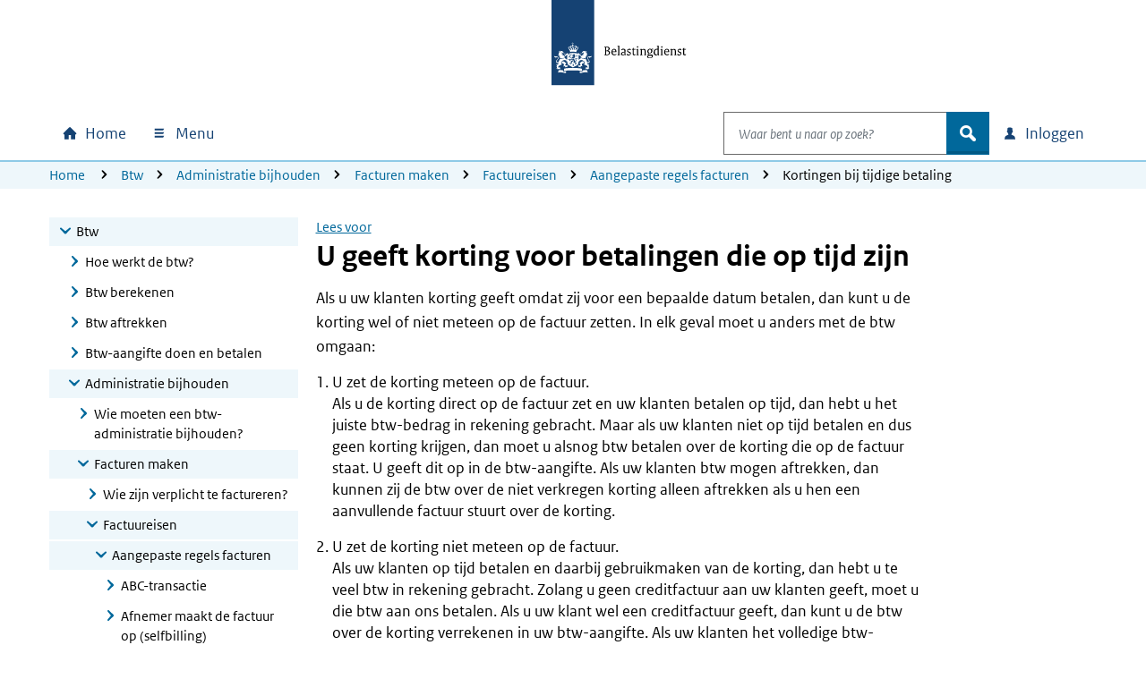

--- FILE ---
content_type: text/html; charset=utf-8
request_url: https://www.belastingdienst.nl/wps/wcm/connect/bldcontentnl/belastingdienst/zakelijk/btw/administratie_bijhouden/facturen_maken/factuureisen/aangepaste_regels_facturen/u_geeft_korting_voor_tijdige_betalingen
body_size: 27634
content:
<!DOCTYPE html>
<html xml:lang="nl" lang="nl">

<head>
<meta charset="UTF-8">
<meta name="viewport" content="width=device-width, initial-scale=1.0, minimum-scale=1, maximum-scale=2.0">
<meta http-equiv="X-UA-Compatible" content="IE=edge" /> 
<link rel="schema.DCTERMS" href="https://purl.org/dc/terms/" />
<link rel="schema.XSD" href="https://www.w3.org/2001/XMLSchema" />
<link rel='canonical' href='https://www.belastingdienst.nl/wps/wcm/connect/bldcontentnl/belastingdienst/zakelijk/btw/administratie_bijhouden/facturen_maken/factuureisen/aangepaste_regels_facturen/u_geeft_korting_voor_tijdige_betalingen' />
<title>U geeft korting voor betalingen die op tijd zijn | Belastingdienst</title>
<meta name='description' content='Over een korting hoeft u geen btw te betalen. Korting voor snelle betaling? Bij te late betaling moet u alsnog btw betalen over de niet-genoten korting.' />
<meta name="distribution" content="global" />
<meta name="robots" content="index,follow" />
<meta name="uitsluiten" content="" />
<meta name="seo_priority" content="0.40" />
<meta name="language" content="nl" />
<meta name='DCTERMS.identifier' scheme='XSD.anyURI' content='/wps/wcm/connect/bldcontentnl/belastingdienst/zakelijk/btw/administratie_bijhouden/facturen_maken/factuureisen/aangepaste_regels_facturen/u_geeft_korting_voor_tijdige_betalingen' />
<meta name="DCTERMS.title" content="U geeft korting voor betalingen die op tijd zijn" />
<meta name='DCTERMS.type' scheme='RIJKSOVERHEID.Informatietype' content='Algemeen' />
<meta name='DCTERMS.language' scheme='XSD.language' content='Nederlands' />
<meta name="OVERHEID.authority" scheme="RIJKSOVERHEID.Organisatie" content="Belastingdienst" />
<meta name="DCTERMS.creator" scheme="RIJKSOVERHEID.Organisatie" content="Belastingdienst" />
<meta name='DCTERMS.modified' scheme='XSD.date' content='2023-05-09' />

<meta name="DCTERMS.spatial" scheme="OVERHEID.Koninkrijksdeel" content="Nederland" />
<meta name='DCTERMS.audience' content='Ondernemer' />
<meta name='Taal' content='Nederlands'/>
<meta name='Doelgroep' content='Ondernemer' />











<meta name="Display title" content="U geeft korting voor betalingen die op tijd zijn" />

<meta name='Informatietype' content='Algemeen' />
<meta name='Datum' content='27-09-2010' />











  <meta name="md-business" content="Belastingdienst">


  <meta name="md-audience" content="Bedrijven" >


  <meta name="md-theme" content="BTW">



<script src="https://download.belastingdienst.nl/assets/bold/bldc-components/4.11.0/dist/esm/bldc-components.js" type="module" ></script> 
<script src='/bld-assets/bold/bold-service-loader-4.11.0.js' type='module'></script>
<script src="/bld-assets/bld/bld-scripts-loader/bld-scripts-loader.js" type="module" id="bld-js-loader"></script>






<meta name="dgFilter" content='Ondernemer' />





 <link rel="stylesheet" type="text/css" href="https://download.belastingdienst.nl/assets/bold/rofonts/1.0.2/css/rofonts.css"/>
<link rel="stylesheet" type="text/css" media="all" href="https://download.belastingdienst.nl/assets/css/fonts.css"/><link rel="stylesheet" type="text/css" media="all" href="/bld-assets/bld/belastingdienst.css"/>
<link rel="shortcut icon" href="/bld-assets/bld/images/favicon.ico" type="image/x-icon" />
<link rel="icon" href="/bld-assets/bld/images/touch-icon.png" format="url" sizes="192x192">
<link rel="apple-touch-icon" href="/bld-assets/bld/images/apple-touch-icon.png" format="url">
<style id="acj">#bld-wrapper{display:none !important;}</style>




<script>
  if (self === top) {
    var acj = document.getElementById("acj");
    acj.parentNode.removeChild(acj)
  } else {
    top.location = self.location
  }
</script>

</head>
<body data-pageType="bld-target" class="doelpagina ">
  <div id="bld-wrapper">
    <header class="header">
<div class="skiplinks">
  <div class="container">
    <ul></ul>
  </div>
</div>
<section data-type="top-logo" class="bld-logo">
  <div class="container">
    <div class="row">
      
<div class="col-12">
        <a tabindex="9" href="/wps/wcm/connect/nl/home/home">

          <img id="bld-img-logo" src="https://www.belastingdienst.nl/bld-assets/bld/rhslogos/bld_logo.svg" alt="Logo Belastingdienst | Ministerie van Financiën, link naar homepage van Belastingdienst" />
        </a>
      </div>    </div>
  </div>
</section>



<div data-toggle="sticky-onscroll">
<nav aria-label="hoofdnavigatie" class="navbar">
<h2 class="sr-only">Hoofdnavigatie</h2>
<div class="navbar-wrapper" style="width: 100%;">
  <div class="container level0">
      <ul class="navbar-nav" id="navContentSkip">
        <li class="nav-item home">
          <a class="nav-link bld-knop-home" tabindex="10" href="/wps/wcm/connect/nl/home/home"><span class="sr-only sr-only-not-sm">Home</span></a>
        </li>

        <li class="nav-item menu dropdown" data-metrix-category="menu:megamenu">
<a tabindex="20" id="bld-megamenu" class="nav-link bld-knop-menu dropdown-toggle" href="#"  data-toggle="dropdown" aria-haspopup="true" aria-expanded="false"><span>  Menu </span></a>
          <div class="dropdown-menu" aria-labelledby="bld-megamenu">
            <div class="container">
              <div class="row">
                <div class="col-12 d-none d-sm-block bld-mega-dropdown-close-container">
                  <a tabindex="99" href="#" class="float-right bld-knop-sluiten py-0"><span>   Sluiten </span></a>
                </div>
                <div class="col-sm-6 col-md-4 col-lg-3 bld-load-menu" data-url="


  
/wps/wcm/connect/nl/layouts/megamenu/megamenu_nl.json
  




  




  

" data-targetid="megamenu">
                    <ul class="bld-menu bld-link-buttons">
                    </ul>
                </div>
                <div class="d-none d-sm-block col-sm-6 col-md-8 col-lg-9 submenu-content" id="navbar-desktop">
                </div>                  
              </div>
            </div>
          </div>
        </li>

        <li class="nav-item search dropdown" data-metrix-category="search:navbar-search">
          <a tabindex="120" id="bld-zoeken" class="d-flex d-sm-none nav-link bld-knop-zoek dropdown-toggle" href="#" data-toggle="dropdown" aria-haspopup="true" aria-expanded="false"><span class="sr-only">Open zoeken</span></a>
          <div class="dropdown-menu" aria-labelledby="bld-zoeken">
<form role="search" action="/wps/wcm/connect/nl/zoeken/zoeken" method="get" id="search-header">
  <div class="input-group">
    <label for="bldSearchInput" class="sr-only">Waar bent u naar op zoek?</label>
    <input role="combobox" id="bldSearchInput" tabindex="121" type="text" value="" maxlength="256" class="form-control bld-search" name="q" placeholder="Waar bent u naar op zoek?" autocomplete="off" aria-haspopup="listbox" aria-controls="ui-id-2" aria-expanded="false">
    <div class="input-group-append">
      <button tabindex="122" class="btn bld-btn-search " type="submit"><span class="icon">zoek</span></button>
    </div>
  </div>
</form>
          </div>
        </li>

        <li class="nav-item login dropdown" data-metrix-category="login:navbar-login">
<a tabindex="130" id="bld-loginmenu" class="nav-link bld-knop-inloggen dropdown-toggle" href="#" data-toggle="dropdown" aria-haspopup="true" aria-expanded="false"><span class="sr-only sr-only-not-sm"> Inloggen</span></a>
          <div class="dropdown-menu" aria-labelledby="bld-loginmenu">
            <div class="container">
              <div class="row">
                <div class="col-sm-4 offset-sm-8 col-md-3 offset-md-9 bld-load-menu" data-url="


  
/wps/wcm/connect/nl/layouts/megamenu/megamenu_nl.json
  




  




  

" data-targetid="login">
                      <ul class="bld-menu bld-link-buttons">
                    </ul>
                </div>
              </div>
            </div>
          </div>
        </li>

      </ul>
  </div>
</div>
    <div class="navbar container level1 d-none">
    <ul class="navbar-nav">
      <li>
       <a tabindex="20" role="button" class="bld-knop-terug" href="#"><span class="sr-only">Naar hoofdmenu</span></a>
      </li>
      <li class="nav-item submenu dropdown">
        <h3>Submenu kop</h3>
        <div class="dropdown-menu">
          <div class="submenu-content" id="navbar-mobile">
          </div>
        </div>
      </li>
      <li class="dropdown show">
        <a tabindex="50" role="button" class="bld-knop-sluiten" href="#"><span class="sr-only">   Sluiten </span></a>
      </li>
    </ul>
  </div>
  <div id="overlay"></div>

  



  <nav aria-label="broodkruimelnavigatie" class="breadcrumb d-none d-sm-block d-print-none">
    <div class="container">
        <div class="row">
            <div class="col-sm-12">
                <span class="sr-only">U bevindt zich hier:</span>
                <ol class="list-inline">
<li><a tabindex="140" href="/wps/wcm/connect/nl/home/home">Home</a></li>
<li><a tabindex="400" href="/wps/wcm/connect/bldcontentnl/belastingdienst/zakelijk/btw/">Btw</a></li><li><a tabindex="400" href="/wps/wcm/connect/bldcontentnl/belastingdienst/zakelijk/btw/administratie_bijhouden/">Administratie bijhouden</a></li><li><a tabindex="400" href="/wps/wcm/connect/bldcontentnl/belastingdienst/zakelijk/btw/administratie_bijhouden/facturen_maken/">Facturen maken</a></li><li><a tabindex="400" href="/wps/wcm/connect/bldcontentnl/belastingdienst/zakelijk/btw/administratie_bijhouden/facturen_maken/factuureisen/">Factuureisen</a></li><li><a tabindex="400" href="/wps/wcm/connect/bldcontentnl/belastingdienst/zakelijk/btw/administratie_bijhouden/facturen_maken/factuureisen/aangepaste_regels_facturen/">Aangepaste regels facturen</a></li><li>Kortingen bij tijdige betaling</li>
        </ol>
      </div>
    </div>
  </div>
</nav>














</nav>
</div>  
</header>

    <main>
      <div class="container">
        <div class="row">

          <!-- column 1 -->
          <div class="col-sm-4 col-lg-3">
            <!-- subnavigation -->
            <nav aria-label="subnavigatie" data-type="subnavigation">
  <div id="bld-backbutton-drop"></div>
  <div id="subnavigatie" class="bld-subnavigatie"> 
    <button aria-expanded='false' aria-controls="bld-subnavigatie-container" class="bldc-icon-meer"></button>
    <div id="bld-subnavigatie-container">
      





<!-- Start navigator -->
	<ul><li class='open'><a href="/wps/wcm/connect/bldcontentnl/belastingdienst/zakelijk/btw" tabindex="500">Btw</a><ul>
	<li><a href="/wps/wcm/connect/bldcontentnl/belastingdienst/zakelijk/btw/hoe_werkt_de_btw" tabindex="500">Hoe werkt de btw?</a></li>
	<li><a href="/wps/wcm/connect/bldcontentnl/belastingdienst/zakelijk/btw/btw_berekenen_aan_uw_klanten" tabindex="500">Btw berekenen</a></li>
	<li><a href="/wps/wcm/connect/bldcontentnl/belastingdienst/zakelijk/btw/btw_aftrekken" tabindex="500">Btw aftrekken</a></li>
	<li><a href="/wps/wcm/connect/bldcontentnl/belastingdienst/zakelijk/btw/btw_aangifte_doen_en_betalen" tabindex="500">Btw-aangifte doen en betalen</a></li>
	<li class='open'><a href="/wps/wcm/connect/bldcontentnl/belastingdienst/zakelijk/btw/administratie_bijhouden" tabindex="500">Administratie bijhouden</a>	<ul>
			<li><a href="/wps/wcm/connect/bldcontentnl/belastingdienst/zakelijk/btw/administratie_bijhouden/wie_moeten_een_btw_administratie_bijhouden" tabindex="500">Wie moeten een btw-administratie bijhouden?</a></li>
		<li class='open'><a href="/wps/wcm/connect/bldcontentnl/belastingdienst/zakelijk/btw/administratie_bijhouden/facturen_maken" tabindex="500">Facturen maken</a>		<ul>
					<li><a href="/wps/wcm/connect/bldcontentnl/belastingdienst/zakelijk/btw/administratie_bijhouden/facturen_maken/wie_zijn_verplicht_te_factureren" tabindex="500">Wie zijn verplicht te factureren?</a></li>
			<li class='open'><a href="/wps/wcm/connect/bldcontentnl/belastingdienst/zakelijk/btw/administratie_bijhouden/facturen_maken/factuureisen" tabindex="500">Factuureisen</a>			<ul>
							<li class='open'><a href="/wps/wcm/connect/bldcontentnl/belastingdienst/zakelijk/btw/administratie_bijhouden/facturen_maken/factuureisen/aangepaste_regels_facturen" tabindex="500">Aangepaste regels facturen</a>				<ul>
									<li><a href="/wps/wcm/connect/bldcontentnl/belastingdienst/zakelijk/btw/administratie_bijhouden/facturen_maken/factuureisen/aangepaste_regels_facturen/u_bent_tussenhandelaar_bij_een_abc_transactie" tabindex="500">ABC-transactie</a></li>
					<li><a href="/wps/wcm/connect/bldcontentnl/belastingdienst/zakelijk/btw/administratie_bijhouden/facturen_maken/factuureisen/aangepaste_regels_facturen/factuur_uitgereikt_door_afnemer" tabindex="500">Afnemer maakt de factuur op (selfbilling)</a></li>
					<li><a href="/wps/wcm/connect/bldcontentnl/belastingdienst/zakelijk/btw/administratie_bijhouden/facturen_maken/factuureisen/aangepaste_regels_facturen/u_gebruikt_automatische_afschrijvingen" tabindex="500">Automatische afschrijvingen</a></li>
					<li><a href="/wps/wcm/connect/bldcontentnl/belastingdienst/zakelijk/btw/administratie_bijhouden/facturen_maken/factuureisen/aangepaste_regels_facturen/u_levert_brandstof_voor_landvoertuigen" tabindex="500">Brandstofbonnen</a></li>
					<li><a href="/wps/wcm/connect/bldcontentnl/belastingdienst/zakelijk/btw/administratie_bijhouden/facturen_maken/factuureisen/aangepaste_regels_facturen/u_bent_detailhandelaar" tabindex="500">Detailhandelaar</a></li>
					<li><a href="/wps/wcm/connect/bldcontentnl/belastingdienst/zakelijk/btw/administratie_bijhouden/facturen_maken/factuureisen/aangepaste_regels_facturen/u_levert_op_basis_van_een_doorlopende_overeenkomst" tabindex="500">Doorlopende overeenkomst</a></li>
					<li><a href="/wps/wcm/connect/bldcontentnl/belastingdienst/zakelijk/btw/administratie_bijhouden/facturen_maken/factuureisen/aangepaste_regels_facturen/uw_fiscaal_vertegenwoordiger_betaalt_de_btw" tabindex="500">Fiscaal vertegenwoordiger</a></li>
					<li><a href="/wps/wcm/connect/bldcontentnl/belastingdienst/zakelijk/btw/administratie_bijhouden/facturen_maken/factuureisen/aangepaste_regels_facturen/u_hebt_een_groothandel" tabindex="500">Groothandel</a></li>
					<li><a href="/wps/wcm/connect/bldcontentnl/belastingdienst/zakelijk/btw/administratie_bijhouden/facturen_maken/factuureisen/aangepaste_regels_facturen/u_maakt_gebruik_van_de_kleineondernemersregeling" tabindex="500">Kleineondernemersregeling</a></li>
					<li class='active'><a href="/wps/wcm/connect/bldcontentnl/belastingdienst/zakelijk/btw/administratie_bijhouden/facturen_maken/factuureisen/aangepaste_regels_facturen/u_geeft_korting_voor_tijdige_betalingen" tabindex="500">Kortingen bij tijdige betaling</a></li>
					<li><a href="/wps/wcm/connect/bldcontentnl/belastingdienst/zakelijk/btw/administratie_bijhouden/facturen_maken/factuureisen/aangepaste_regels_facturen/u_werkt_met_een_kredietbeperkingstoeslag" tabindex="500">Kredietbeperkingstoeslag</a></li>
					<li><a href="/wps/wcm/connect/bldcontentnl/belastingdienst/zakelijk/btw/administratie_bijhouden/facturen_maken/factuureisen/aangepaste_regels_facturen/u_levert_margegoederen" tabindex="500">Margegoederen</a></li>
					<li><a href="/wps/wcm/connect/bldcontentnl/belastingdienst/zakelijk/btw/administratie_bijhouden/facturen_maken/factuureisen/aangepaste_regels_facturen/u_levert_meerdere_afzonderlijke_goederen_of_diensten_aan_dezelfde_klant" tabindex="500">Meerdere afzonderlijke goederen of diensten</a></li>
					<li><a href="/wps/wcm/connect/bldcontentnl/belastingdienst/zakelijk/btw/administratie_bijhouden/facturen_maken/factuureisen/aangepaste_regels_facturen/u-levert-nieuwe-of-bijna-nieuwe-vervoermiddelen" tabindex="500">U levert nieuwe of bijna nieuwe vervoermiddelen</a></li>
					<li><a href="/wps/wcm/connect/bldcontentnl/belastingdienst/zakelijk/btw/administratie_bijhouden/facturen_maken/factuureisen/aangepaste_regels_facturen/u_valt_onder_de_reisbureauregeling" tabindex="500">Reisbureauregeling</a></li>
					<li><a href="/wps/wcm/connect/bldcontentnl/belastingdienst/zakelijk/btw/administratie_bijhouden/facturen_maken/factuureisen/aangepaste_regels_facturen/uw_klant_ruilt_goederen_in" tabindex="500">Ruilen van goederen</a></li>
					<li><a href="/wps/wcm/connect/bldcontentnl/belastingdienst/zakelijk/btw/administratie_bijhouden/facturen_maken/factuureisen/aangepaste_regels_facturen/u_bent_uitgever_van_tijdschriften" tabindex="500">Uitgever tijdschriften</a></li>
					<li><a href="/wps/wcm/connect/bldcontentnl/belastingdienst/zakelijk/btw/administratie_bijhouden/facturen_maken/factuureisen/aangepaste_regels_facturen/vereenvoudigde_factuur" tabindex="500">Vereenvoudigde factuur</a></li>
					<li><a href="/wps/wcm/connect/bldcontentnl/belastingdienst/zakelijk/btw/administratie_bijhouden/facturen_maken/factuureisen/aangepaste_regels_facturen/u_maakt_gebruik_van_de_verleggingsregeling" tabindex="500">Verleggingsregeling</a></li>
					<li><a href="/wps/wcm/connect/bldcontentnl/belastingdienst/zakelijk/btw/administratie_bijhouden/facturen_maken/factuureisen/aangepaste_regels_facturen/u_verstuurt_een_verzamelfactuur" tabindex="500">Verzamelfactuur</a></li>
					<li><a href="/wps/wcm/connect/bldcontentnl/belastingdienst/zakelijk/btw/administratie_bijhouden/facturen_maken/factuureisen/aangepaste_regels_facturen/u_verstuurt_voorschotnotas" tabindex="500">Voorschotnota</a></li>
					<li><a href="/wps/wcm/connect/bldcontentnl/belastingdienst/zakelijk/btw/administratie_bijhouden/facturen_maken/factuureisen/aangepaste_regels_facturen/u_levert_vrijgestelde_goederen_of_diensten" tabindex="500">Vrijgestelde goederen of diensten</a></li>
				</ul></li>

			</ul></li>

			<li><a href="/wps/wcm/connect/bldcontentnl/belastingdienst/zakelijk/btw/administratie_bijhouden/facturen_maken/uw_facturen_bewaren" tabindex="500">Facturen bewaren</a></li>
			<li><a href="/wps/wcm/connect/bldcontentnl/belastingdienst/zakelijk/btw/administratie_bijhouden/facturen_maken/btw-bedrag_afronden" tabindex="500">Btw-bedrag afronden</a></li>
		</ul></li>

		<li><a href="/wps/wcm/connect/bldcontentnl/belastingdienst/zakelijk/btw/administratie_bijhouden/wat_administreert_u_voor_de_btw" tabindex="500">Wat administreert u voor de btw?</a></li>
		<li><a href="/wps/wcm/connect/bldcontentnl/belastingdienst/zakelijk/btw/administratie_bijhouden/administratie_bij_zakendoen_met_het_buitenland" tabindex="500">Administratie bij zakendoen met het buitenland</a></li>
		<li><a href="/wps/wcm/connect/bldcontentnl/belastingdienst/zakelijk/btw/administratie_bijhouden/administratie_bewaren" tabindex="500">Administratie bewaren</a></li>
		<li><a href="/wps/wcm/connect/bldcontentnl/belastingdienst/zakelijk/btw/administratie_bijhouden/btw_nummers_controleren" tabindex="500">Btw-identificatienummers controleren</a></li>
		<li><a href="/wps/wcm/connect/bldcontentnl/belastingdienst/zakelijk/btw/administratie_bijhouden/btw_nummer_vermelden_op_website" tabindex="500">Btw-id vermelden op website</a></li>
	</ul></li>

	<li><a href="/wps/wcm/connect/bldcontentnl/belastingdienst/zakelijk/btw/tarieven_en_vrijstellingen" tabindex="500">Tarieven en vrijstellingen</a></li>
	<li><a href="/wps/wcm/connect/bldcontentnl/belastingdienst/zakelijk/btw/onroerende_zaken" tabindex="500">Onroerende zaken</a></li>
	<li><a href="/wps/wcm/connect/bldcontentnl/belastingdienst/zakelijk/btw/bijzondere_regelingen" tabindex="500">Bijzondere regelingen</a></li>
	<li><a href="/wps/wcm/connect/bldcontentnl/belastingdienst/zakelijk/btw/zakendoen_met_het_buitenland" tabindex="500">Zakendoen in het buitenland</a></li>
</ul></li>

</ul>
<!-- Einde navigator -->
      <div id="to-menu" class="well well-sm" data-type="to-menu">
  <ul class="nav"><li><a class="dgFilter" href="/wps/wcm/connect/nl/productenoverzicht/productenoverzicht?product=nws">Nieuws</a></li><li><a class="dgFilter" href="/wps/wcm/connect/nl/productenoverzicht/productenoverzicht?product=bd">Belangrijke datums</a></li><li><a class="dgFilter" href="/wps/wcm/connect/nl/productenoverzicht/productenoverzicht?product=pef">Programma&#39;s en formulieren</a></li><li><a class="dgFilter" href="/wps/wcm/connect/nl/productenoverzicht/productenoverzicht?product=bep">Brochures en publicaties</a></li><li><a class="dgFilter" href="/wps/wcm/connect/nl/productenoverzicht/productenoverzicht?product=iah">Rekenhulpen</a></li><li><a class="dgFilter" href="/wps/wcm/connect/nl/productenoverzicht/productenoverzicht?product=vrst">Verstoringen</a></li></ul>
</div>
    </div>
  </div>
</nav>             
          </div>

          <!-- column 2 -->
          <div class="col-sm-8 col-lg-7">

           <div id="mainContentSkip" tabindex="-1">
            <!-- main content -->
            <div id="rsp_hoofd_content" class="rs_skip rsbtn rs_preserve" >
	<!-- RSPEAK_STOP --><!--googleoff: all-->
		<a rel="nofollow" class="rsbtn_play" accesskey="L" title="" href="//app-eu.readspeaker.com/cgi-bin/rsent?customerid=4329&lang=nl_nl&url=//www.belastingdienst.nl/wps/wcm/connect/bldcontentnl/belastingdienst/zakelijk/btw/administratie_bijhouden/facturen_maken/factuureisen/aangepaste_regels_facturen/u_geeft_korting_voor_tijdige_betalingen&readid=hoofd_content"><span class="rsbtn_left rsimg rspart"><span class="rsbtn_text"><span>Lees voor</span></span></span><span class="rsbtn_right rsimg rsplay rspart"></span></a>
	<!-- RSPEAK_START --> <!--googleon: all-->
</div>
	
            <article class="content_main" id="hoofd_content">
              <h1>U geeft korting voor betalingen die op tijd zijn</h1>
              <div id="bldSubContent1"><p>Als u uw klanten korting geeft omdat zij voor een bepaalde datum betalen, dan kunt u de korting wel of niet meteen op de factuur zetten. In elk geval moet u anders met de btw omgaan:</p>

<ol>
  <li>U zet de korting meteen op de factuur.<br /> Als u de korting direct op de factuur zet en uw klanten betalen op tijd, dan hebt u het juiste btw-bedrag in rekening gebracht. Maar als uw klanten niet op tijd betalen en dus geen korting krijgen, dan moet u alsnog btw betalen over de korting die op de factuur staat. U geeft dit op in de btw-aangifte. Als uw klanten btw mogen aftrekken, dan kunnen zij de btw over de niet verkregen korting alleen aftrekken als u hen een aanvullende factuur stuurt over de korting.</li>

  <li>U zet de korting niet meteen op de factuur.<br /> Als uw klanten op tijd betalen en daarbij gebruikmaken van de korting, dan hebt u te veel btw in rekening gebracht. Zolang u geen creditfactuur aan uw klanten geeft, moet u die btw aan ons betalen. Als u uw klant wel een creditfactuur geeft, dan kunt u de btw over de korting verrekenen in uw btw-aangifte. Als uw klanten het volledige btw-bedrag van de factuur hebben afgetrokken in hun btw-aangifte, zonder rekening te houden met de korting, dan moeten zij op basis van de creditfactuur de btw over de korting aan ons terugbetalen.</li>
</ol>

<h2>Zie ook</h2>

<ul class="hyperlinks">
  <li><a href="/wps/wcm/connect/bldcontentnl/belastingdienst/zakelijk/btw/administratie_bijhouden/facturen_maken/factuureisen/aangepaste_regels_facturen/u_werkt_met_een_kredietbeperkingstoeslag" >Kredietbeperkingstoeslag</a></li>
</ul></div>
              
              <div id="bldSubContent2"></div>
              
              <div id="bldSubContent3"> </div>
              

            </article>
 
            <!-- SDG-logo -->

                
            <!-- inpage feedback -->
                        <section data-type="feedback" class="bld-feedback" aria-label="feedback" data-metrix-category="feedback">
              <div id="bld-feedback"></div>
            </section> 
          </div>

         </div>
        </div> 
      </div>
    </main>
    <footer id="footer" class="bldc-footer">
  <h2 class="sr-only">Algemene informatie</h2>
  <div class="container">
    <div class="row  bldc-footer-lists">
    
    <div class="col-lg-3 col-sm-6">
<h3>Over de Belastingdienst</h3>

<ul class="bld-hyperlink">
  <li><a href="/wps/wcm/connect/nl/contact/contact" >Contact</a></li>
  <li><a href="https://over-ons.belastingdienst.nl/" >Over ons</a></li>
  <li><a href="https://werken.belastingdienst.nl/" >Werken bij de Belastingdienst</a></li>
</ul>

</div>
    
    
    <div class="col-lg-3 col-sm-6">
<h3>Inloggen</h3>

<ul class="bld-hyperlink">
  <li><a href="/wps/wcm/connect/nl/home/content/inloggen-mijn-belastingdienst" >Inloggen op Mijn Belastingdienst</a></li>
  <li><a href="/wps/wcm/connect/nl/toeslagen/content/inloggen-op-mijn-toeslagen" >Inloggen op Mijn toeslagen</a></li>
  <li><a href="/wps/wcm/connect/nl/ondernemers/content/inloggen-voor-ondernemers" >Inloggen voor ondernemers</a></li>
</ul>
</div>
<div class="col-lg-3 col-sm-6">
<h3>Over deze site</h3>

<ul class="bld-hyperlink">
  <li><a href="/wps/wcm/connect/bldcontentnl/niet_in_enig_menu/sitemap/sitemap" >Sitemap</a></li>
  <li><a href="/wps/wcm/connect/bldcontentnl/standaard_functies/prive/help/help" >Help</a></li>
</ul>
</div>
<div class="col-lg-3 col-sm-6">
<h3><span lang="en">Language</span></h3>

<h4><span lang="en">English</span></h4>
<ul class="bld-hyperlink">
  <li><a href="/wps/wcm/connect/en/individuals/individuals" ><span lang="en">Individuals</span></a></li>
  <li><a href="/wps/wcm/connect/en/business/business" ><span lang="en">Business</span></a></li>
</ul>
<h4><span lang="de">Deutsch</span></h4>
<ul class="bld-hyperlink">
  <li><a href="/wps/wcm/connect/de/privatpersonen/privatpersonen" ><span lang="de">Privatpersonen</span></a></li>
  <li><a href="/wps/wcm/connect/bldcontentde/belastingdienst/unternehmen" ><span lang="de">Unternehmen</span></a></li>
</ul>
</div>

    </div>
    
    <div class="row bldc-footer-basic">
  <h3 class="sr-only">Footer links</h3>  <!-- kolom1 A -->
  <div class="col-sm-12 col-md-9">
  <ul>
  <li><a href="/wps/wcm/connect/bldcontentnl/niet_in_enig_menu/prive/privacy" >Privacy</a></li>
  <li><a href="/wps/wcm/connect/bldcontentnl/niet_in_enig_menu/prive/cookies" >Cookies</a></li>
  <li><a href="/wps/wcm/connect/bldcontentnl/niet_in_enig_menu/prive/copyright" >Copyright</a></li>
  <li><a href="/wps/wcm/connect/bldcontentnl/niet_in_enig_menu/prive/digitale_toegankelijkheid/digitale-toegankelijkheid" >Toegankelijkheid</a></li>
</ul>

  </div>

  <!-- kolom2 A -->
  <div class="col-sm-12 col-md-3">
    <div class="basic-right-container">
      <button type="button" class="btn minimal bldc-icon-pijl_omhoog js-to-top" aria-label="Terug naar boven">Terug naar boven</button>
    </div>
  </div></div>
    
    
    </div>
</footer>
  </div> <!-- wrapper -->
  <div id="bld-nosupport">
 <div class="bld-logo bld-layer-content">
  <a href="/" title="Naar de startpagina van de Belastingdienst">
   <img src="https://www.belastingdienst.nl/bld-assets/bld/rhslogos/bld_logo.svg" alt="Logo Belastingdienst"/>
  </a>
 </div>
 <div id="bld-nosupport-text">
  <p>Javascript staat uit in deze internetbrowser. U moet <a href="http://www.enable-javascript.com/nl/" >Javascript activeren</a> om onze internetsite te zien.</p>

 </div>
</div>

  
  <script src="/bld-assets/jquery/jquery-3.6.0.min.js"></script>
<script src="/bld-assets/jquery/ui/jquery-ui.1.13.2.custom.min.js"></script>
<script src="/bld-assets/bootstrap/popper.min.js"></script>
<script src="/bld-assets/bootstrap/bootstrap.min.js"></script>
<script src="/bld-assets/bld/webcomponents/bld-webcomponents.js" type="module"></script>


<script src="/bld-assets/bld/belastingdienst.js"></script>



<script type="text/javascript" src="/common_ext/js/bld_next.js">
</script>


  
  <script src="/common_ext/js/surveys/bld_efm_default.js" type="module"></script>
  





   
  <script type="text/javascript">
// <![CDATA[
var json_video="/wps/wcm/connect/bldontwerp/bld/npg-next-v1/video_data.json";
// ]]>
</script>
  
</body>
</html>

--- FILE ---
content_type: application/x-javascript
request_url: https://download.belastingdienst.nl/assets/bold/bldc-icons-belastingdienst/1.0.0/dist/js/icons.js
body_size: 103378
content:
export const aangifte_ondernemerIcon = `<svg xmlns="http://www.w3.org/2000/svg" viewBox="0 0 16 16"><path d="M9 5.871V1.625a.125.125 0 0 0-.125-.125h-6.75A.125.125 0 0 0 2 1.625V11.75h3v-1.5h1v1.5h1.5v-2.5h-.75v-1h.75v-.52c0-.08.015-.156.036-.23H6.75v-1h1v.632zM4.25 9.25h-1v-1h1zm0-1.75h-1v-1h1zm0-1.75h-1v-1h1zm0-1.75h-1V3h1zM6 9.25H5v-1h1zM6 7.5H5v-1h1zm0-1.75H5v-1h1zM6 4H5V3h1zm.75-1h1v1h-1zm0 2.75v-1h1v1z"/><path d="M14.659 4.75h-3.7a.34.34 0 0 0-.242.1L8.1 7.489a.34.34 0 0 0-.1.241v5.429c0 .187.154.341.341.341h6.318a.34.34 0 0 0 .341-.341V5.09a.34.34 0 0 0-.341-.341M14 12.5H9V8l-.684-.18c-.058-.018-.037-.07-.037-.07h2.538a.17.17 0 0 0 .171-.17V5.028s.043-.019.062.04l.2.681H14z"/><path d="M10.646 9.203h-.349v.363h.292c-.01.08-.01.17-.01.254v.099h-.282v.357h.32c.137.697.598 1.017 1.252 1.017.25 0 .372-.014.631-.075v-.466c-.245.052-.372.07-.593.07-.31 0-.565-.16-.673-.546h.861V9.92h-.918q-.005-.071-.004-.156-.001-.098.005-.197h.917v-.363h-.857c.104-.38.34-.574.697-.574.188 0 .31.019.541.061v-.494a2.3 2.3 0 0 0-.527-.056c-.654 0-1.134.357-1.303 1.063"/></svg>`;
export const aanschaffenIcon = `<svg xmlns="http://www.w3.org/2000/svg" viewBox="0 0 16 16"><path d="M9.015 6.705c0 .664-.31 1.162-.727 1.641-.654.75-1.318 1.111-2.27.698.35.53.918.745 1.485.696.804-.07 1.44-.849 1.847-1.55a3 3 0 0 0 .383-1.05c.332-.306.517-.792.517-1.39 0-.186-.002-.676-.31-1.009.077-.835.132-2.126-.193-2.647-.401-.641-.888-.954-1.816-.744-.61-.29-1.024-.47-2.09-.21-.742.181-1.553.477-1.98.97-.413.477-.385 1.806-.319 2.651-.29.333-.29.807-.29.99 0 .596.184 1.082.515 1.387.095.628.403 1.228.927 1.815l-.088.683c-.792.231-2.45.788-3.006 1.392-.718.78-1.097 3.722-1.097 3.722H8.25v-4.119c-.238.692-.92 1.358-1.402 1.704-.498-.379-1.368-1.139-1.522-1.903-.041-.2-.023-.303 0-.495h-.003c.034-.276.017-.143.189-1.217-.57-.55-1.026-1.217-1.026-2.015-.405-.126-.51-.637-.51-.955s.08-.49.193-.543c.098-.046.193-.012.253.022.036.163.062.284.073.327.051.213.255.194.255.194V4.063a7.1 7.1 0 0 0 2.688-.776l1.312.881V5.75s.204.02.256-.194l.073-.327c.06-.034.155-.068.253-.022.113.053.193.225.193.543s-.105.829-.51.955"/><path d="M15.659 7.25h-3.7a.34.34 0 0 0-.242.1L9.1 9.989a.34.34 0 0 0-.1.241v5.429c0 .187.154.341.341.341h6.318a.34.34 0 0 0 .341-.341V7.59a.34.34 0 0 0-.341-.341M15 15h-5v-4.5l-.684-.18c-.058-.018-.037-.07-.037-.07h2.538a.17.17 0 0 0 .171-.17V7.528s.043-.019.062.04l.2.681H15z"/><path d="M14.25 9.75h-1.5v.5h1.5zM14.25 11.5H12v.5h2.25zM11.5 11.5h-.75v.5h.75zM14.25 12.5H12v.5h2.25zM11.5 12.5h-.75v.5h.75zM11.5 13.5h-.75v.5h.75zM14.25 13.5H12v.5h2.25z"/></svg>`;
export const accijnsIcon = `<svg xmlns="http://www.w3.org/2000/svg" viewBox="0 0 16 16"><path d="M11.6 11.6c-.2 0-.2.2-.2.4 0 .4.1.5.2.5.2 0 .2-.2.2-.4 0-.5-.1-.5-.2-.5m-.3-2.8c.1-.4.1-.8.2-1.1.6-2.7.6-4.8-.1-6.4 0-.1-.1-.1-.1-.2-.1 0-.1-.1-.2-.1C10.1.8 9 .8 8 .8S5.9.8 4.9 1c-.1 0-.1.1-.2.1-.1.1-.1.1-.1.2-.8 1.6-.8 3.7-.1 6.4.8 3.3.5 6 .3 6.6v.2c0 .1 0 .2.1.2 0 .1.1.1.2.2 0 .1.1.1.2.1h3.6c0-.3-.1-.6-.1-1H5.9c.2-2.2.1-4.4-.5-6.6-.5-2.3-.6-4.1 0-5.5.8-.1 1.7-.2 2.6-.2s1.8.1 2.6.2c.3.7.4 1.4.4 2.1H5.6c0 1.1.1 2.2.4 3.3.5 2 .7 4.1.5 6.2l2.2.3v-1c0-.9 0-1.8.2-2.7 0-.3.2-.6.4-.8s.5-.3.8-.4c.4-.1.8-.1 1.2-.1m2.6 4.2c-.2 0-.2.2-.2.4 0 .4.1.5.2.5.2 0 .3-.1.3-.4 0-.5-.1-.5-.3-.5m2-2.8c0-.1-.1-.3-.2-.4s-.2-.2-.4-.2c-.8-.1-1.7-.2-2.5-.1-.8 0-1.7 0-2.5.1-.1 0-.3.1-.4.2s-.2.2-.2.4c-.1.8-.2 1.7-.1 2.5 0 .8 0 1.7.1 2.5 0 .1.1.3.2.4s.2.2.4.2c.8.1 1.7.2 2.5.1.8 0 1.7 0 2.5-.1.1 0 .3-.1.4-.2s.2-.2.2-.4c.1-.8.1-1.7.1-2.5s0-1.7-.1-2.5m-5.2 1.9c0-.7.5-1 .9-1 .5 0 .8.3.8.9v.4c0 .1-.1.2-.2.3s-.2.2-.3.2-.2.1-.4.1c-.3 0-.8-.2-.8-.9m1.6 2.4-.5-.2 1.3-3.3.5.2zm1.6-.1c-.4 0-.8-.2-.8-.9 0-.8.5-1 .9-1 .5 0 .8.3.8.9 0 .7-.4 1-.9 1"/></svg>`;
export const accijnsgoederentransportIcon = `<svg xmlns="http://www.w3.org/2000/svg" viewBox="0 0 16 16"><path d="M10.1 8.9c-.3.1-.6.2-.8.4s-.3.5-.4.8c-.1.9-.2 1.8-.2 2.7v1l-2.2-.3c.2-2.1 0-4.1-.5-6.2-.3-1.1-.4-2.2-.4-3.3H11c0-.7-.1-1.4-.4-2.1-.8-.1-1.7-.2-2.6-.2s-1.8.1-2.6.2c-.5 1.4-.5 3.2 0 5.5.6 2.2.7 4.4.5 6.6h2.9c0 .3 0 .7.1 1H5.3c-.1 0-.2 0-.2-.1-.1 0-.1-.1-.2-.2 0-.1-.1-.1-.1-.2v-.2c.2-.6.5-3.3-.3-6.6-.7-2.7-.7-4.8.1-6.4 0-.1.1-.1.1-.2.1 0 .1-.1.2-.1C5.9.8 7 .8 8 .8s2.1.1 3.1.2c.1 0 .2.1.2.1.1.1.1.1.1.2.7 1.6.7 3.7.1 6.4-.1.4-.2.8-.2 1.1-.4 0-.8 0-1.2.1m5.9 3.9c0 .8 0 1.7-.1 2.5 0 .1-.1.3-.2.4s-.2.2-.4.2c-.9.1-1.7.1-2.5.1s-1.7 0-2.5-.1c-.1 0-.3-.1-.4-.2s-.2-.2-.2-.4c-.1-.8-.2-1.7-.1-2.5 0-.8 0-1.7.1-2.5 0-.1.1-.3.2-.4s.2-.2.4-.2c.8-.1 1.7-.2 2.5-.1.8 0 1.7 0 2.5.1.1 0 .3.1.4.2s.2.2.2.4c.1.7.1 1.6.1 2.5m-1-.2v-.1l-.1-.1-2.1-1.7c-.1 0-.1-.1-.2-.1h-.2l-.1.1v.2c0 .1 0 .1.1.2l.6.9h-2c-.3 0-.4.4-.4.7s.1.6.4.6h2l-.6.9c0 .1-.1.1 0 .2 0 .1 0 .1.1.2l.1.1h.1c.1 0 .1 0 .2-.1l2.1-1.7.1-.1s-.1-.1-.1-.2"/></svg>`;
export const actualiteitIcon = `<svg xmlns="http://www.w3.org/2000/svg" viewBox="0 0 16 16"><path d="M11 5.25H4.75V6.5H11zM4.641 10.5h2.47c.058-.227.097-.48.119-.75H4.734a6 6 0 0 1-.093.75M7.25 8.5h-2.5v.75h2.5zM7.25 7.25h-2.5V8h2.5z"/><path d="M2.966 11.75c.345-.637.534-1.5.534-2.75V4h8.75v2.629a1.26 1.26 0 0 1 1.25.144V3.25a.5.5 0 0 0-.5-.5H2.75a.5.5 0 0 0-.5.5v6.042c0 .406-.04.784-.114 1.115 0 0-.074.025-.086-.075-.107-.879-.586-5.082-.586-5.082H.444c-.258 0-.428.203-.4.43.142 1.136.452 3.141.6 4.16C.878 11.464 1.1 13 3 13h6q.03-.062.068-.12l.49-.744a1.1 1.1 0 0 0 .162-.386z"/><path d="M8 9.292c0 .431-.04.834-.111 1.208h2.01l.199-1.424.004-.035.008-.034A2.7 2.7 0 0 1 11 7.563V7.25H8v2.042M15.806 13.292l-.487-.74a1.9 1.9 0 0 1-.298-.782l-.362-2.59a1.96 1.96 0 0 0-1.397-1.444.516.516 0 0 0-1.024 0c-.682.184-1.23.729-1.397 1.443l-.362 2.59c-.039.28-.14.547-.298.783l-.487.74c-.13.195.01.456.244.456l3.22.002c.008.023.032.139-.106.162-.052.009-.522.065-1.099.132a.903.903 0 0 0 1.693-.296h1.915c.235 0 .374-.261.245-.456"/></svg>`;
export const aftrekposten_en_heffingskortingenIcon = `<svg xmlns="http://www.w3.org/2000/svg" viewBox="0 0 16 16"><path d="M6.665 4.742v.226h.514v-.186c.1.007.221.007.335.007h.127v.179h.502v-.206c.919-.1 1.357-.421 1.357-.89a.9.9 0 0 0-.101-.448h-.68a.95.95 0 0 1 .096.418c0 .206-.197.372-.672.445v-.588H7.64v.631a4 4 0 0 1-.202.007c-.089 0-.172-.003-.26-.007V3.7h-.514v.584c-.463-.07-.705-.22-.705-.458 0-.136.026-.215.083-.385h-.717a.9.9 0 0 0-.076.374c0 .472.476.807 1.415.927"/><path d="M11.862 8.762c.087-.204.138-.417.138-.639v-1.25c0-.056-.008-.111-.014-.166-.316.403-1.612 1.818-4.478 1.818-2.992 0-3.64-1.173-3.707-1.36-.023-.064-.022-.098-.008-.112.842.582 2.123.947 3.582.947C9.97 8 12 6.846 12 5.373v-1.25C12 2.652 9.969 1.5 7.375 1.5S2.75 2.652 2.75 4.123v1.25c0 .263.067.515.188.752-.12.237-.188.487-.188.748v1.25c0 .262.067.514.188.75a1.64 1.64 0 0 0-.188.75v1.25c0 1.473 2.031 2.627 4.625 2.627.483 0 .931-.04 1.366-.115a34 34 0 0 1-.006-.635c0-.466.01-1.037.042-1.582a7.5 7.5 0 0 1-1.269.107c-2.992 0-3.64-1.173-3.707-1.36-.023-.064-.022-.097-.008-.112.842.581 2.123.947 3.582.947.513 0 .987-.047 1.444-.13.018-.19.04-.373.067-.536.101-.606.591-1.081 1.197-1.182.5-.084 1.158-.123 1.779-.14M3.714 4.125c0-.906 1.639-1.641 3.661-1.641s3.661.735 3.661 1.641c0 .907-1.639 1.641-3.661 1.641s-3.661-.734-3.661-1.641M13.949 12.983c-.212 0-.257.243-.257.448 0 .409.127.464.252.464q.264-.001.265-.41c0-.45-.149-.502-.26-.502M11.556 11.577c-.215 0-.26.244-.26.448 0 .409.129.464.255.464.216 0 .261-.223.261-.41 0-.45-.146-.502-.256-.502"/><path d="M15.859 10.207a.68.68 0 0 0-.566-.566c-.847-.141-2.26-.141-2.543-.141s-1.696 0-2.543.141a.68.68 0 0 0-.566.566c-.141.847-.141 2.26-.141 2.543s0 1.696.141 2.544a.68.68 0 0 0 .565.565c.848.141 2.262.141 2.544.141s1.696 0 2.544-.141a.68.68 0 0 0 .565-.566c.141-.847.141-2.26.141-2.543 0-.848 0-1.696-.141-2.543m-5.144 1.862c0-.724.46-.981.855-.981.523 0 .823.343.823.942 0 .655-.447.953-.861.953-.373 0-.817-.159-.817-.914m1.608 2.432-.46-.182 1.309-3.32.46.182zm1.601-.113c-.372 0-.817-.158-.817-.913 0-.724.461-.982.856-.982.523 0 .822.344.822.943 0 .658-.432.952-.86.952"/></svg>`;
export const bankenbelastingIcon = `<svg xmlns="http://www.w3.org/2000/svg" viewBox="0 0 16 17"><path d="M13.245 5.16a.24.24 0 0 0 0-.12.3.3 0 0 0-.1-.09L7.327 1.54a.65.65 0 0 0-.66 0L.88 5H.79a.24.24 0 0 0 0 .12v.62h12.455zm-6.248-.33a.77.77 0 0 1-.44-.14.75.75 0 0 1-.34-.81.78.78 0 0 1 .62-.63.72.72 0 0 1 .46 0 .8.8 0 0 1 .36.3.8.8 0 0 1 .14.45.82.82 0 0 1-.8.8zM13.995 13c-.21 0-.25.25-.25.45 0 .41.12.47.25.47s.27-.14.27-.42c-.06-.5-.21-.5-.27-.5M11.556 11.58c-.22 0-.25.25-.25.44 0 .41.13.47.25.47s.25-.22.25-.41c0-.45-.15-.5-.25-.5"/><path d="M15.854 10.21a.66.66 0 0 0-.57-.57 20 20 0 0 0-2.539-.14 20 20 0 0 0-2.539.14.66.66 0 0 0-.57.57 20 20 0 0 0-.14 2.54q-.012 1.275.14 2.54a.66.66 0 0 0 .57.57q1.265.153 2.54.14 1.274.013 2.538-.14a.66.66 0 0 0 .57-.57q.153-1.265.14-2.54a15.4 15.4 0 0 0-.14-2.54m-5.138 1.86a.86.86 0 0 1 .71-1h.14c.52 0 .82.34.82.94q.03.18 0 .36a.86.86 0 0 1-.47.52.8.8 0 0 1-.35.07c-.41.04-.85-.14-.85-.89m1.6 2.43-.46-.18 1.31-3.32.459.18zm1.609-.11c-.38 0-.82-.16-.82-.91s.46-1 .85-1a.88.88 0 0 1 .82.94.85.85 0 0 1-.72 1zM11.996 8.75V6.28h-1.5v2.57c.5-.05 1-.08 1.5-.1M8.747 12.75v-.47h-1v-6h-1.5v6H3.5v-6h-1.5v6H1v.57l1.68.34a.07.07 0 0 1 .072.057.1.1 0 0 1-.002.033H0v1h8.787c-.04-.53-.04-1.08-.04-1.53"/></svg>`;
export const bankrekeningIcon = `<svg xmlns="http://www.w3.org/2000/svg" viewBox="0 0 16 16"><path fill-rule="evenodd" d="M15 7.592v3.932c0 .988-.779 1.791-1.736 1.791H2.737c-.958 0-1.737-.803-1.737-1.79V7.591zM13.264 3C14.22 3 15 3.803 15 4.791v.91H1v-.91c0-.943.71-1.718 1.608-1.786L2.737 3z" clip-rule="evenodd"/></svg>`;
export const begrippenIcon = `<svg xmlns="http://www.w3.org/2000/svg" viewBox="0 0 16 16"><path d="M13.722 1H5.25c-1.733 0-3.5.672-3.5 2.492v9.798c0 1.021.531 1.71 1.5 1.71h8.471a.53.53 0 0 0 .529-.528V4.028a.53.53 0 0 0-.53-.528H3.47c-.228 0-.335-.206-.254-.437.253-.72 1.565-.813 2.034-.813H13v10.5h.75a.5.5 0 0 0 .5-.5V1.528A.53.53 0 0 0 13.722 1M8.124 9.68l1.375-2.161H8.204v-.522h2.08v.49l-.004.007L8.83 9.73h1.463v.521H8.12zM6.5 8.5h1.25V9H6.5zm-3.01 1.72.928-3.223h.893l.005.017.923 3.237h-.7l-.198-.75H4.317l-.199.75H3.48z"/><path d="M4.831 7.554 4.444 9h.76z"/></svg>`;
export const beheerIcon = `<svg xmlns="http://www.w3.org/2000/svg" viewBox="0 0 16 16"><g clip-path="url(#uwu__beheer_svg__a)"><path d="M10.75 5.25h-2.5V6h2.5zM10.75 7.75H7v.75h3.75zM6.5 7.75H5.25v.75H6.5zM10.75 9.25H7V10h3.75zM6.5 9.25H5.25V10H6.5zM6.5 10.75H5.25v.75H6.5zM10.75 10.75H7v.75h3.75z"/><path d="M5.5 13.44q.002-.23.06-.44H4.25V6.323l-.787-.233C3.377 6.063 3.408 6 3.408 6H7a.25.25 0 0 0 .25-.25V2.159s.063-.028.09.057L7.573 3h4.177v7.769a3.2 3.2 0 0 1 1.25-.476V2.25a.5.5 0 0 0-.5-.5H7.207a.5.5 0 0 0-.353.147L3.147 5.604A.5.5 0 0 0 3 5.957v7.793c0 .275.225.5.5.5h2.15a1.7 1.7 0 0 1-.15-.69z"/><path d="M13.5 11a2.5 2.5 0 0 0-2.291 1.502H7.188a.937.937 0 0 0-.937.938v.12c0 .518.42.938.937.938h.03l.452-.453a.25.25 0 0 1 .354 0l.453.453h.537l.453-.453a.25.25 0 0 1 .353 0l.454.453h.935A2.5 2.5 0 1 0 13.5 11m.75 3.125a.625.625 0 1 1 0-1.25.625.625 0 0 1 0 1.25"/></g><defs><clipPath id="uwu__beheer_svg__a"><path d="M0 0h16v16H0z"/></clipPath></defs></svg>`;
export const box_drieIcon = `<svg xmlns="http://www.w3.org/2000/svg" viewBox="0 0 16 16"><path d="M10.5 5H8v.75h2.5zM10.5 7.5H6.75v.75h3.75zM6.25 7.5H5v.75h1.25zM6.25 9H5v.75h1.25zM6.25 10.5H5v.75h1.25z"/><path d="M4 12.75V6.073l-.787-.233c-.086-.027-.055-.09-.055-.09H6.75A.25.25 0 0 0 7 5.5V1.909s.063-.028.09.057l.233.784H11.5v6.025c.439-.019.878-.025 1.25-.025V2a.5.5 0 0 0-.5-.5H6.957a.5.5 0 0 0-.353.147L2.897 5.354a.5.5 0 0 0-.147.353V13.5c0 .275.225.5.5.5h5.525a30 30 0 0 1-.025-1.25z"/><path d="M6.75 9v.75h2.254c.147-.338.417-.606.756-.75zM6.75 11.25h2.037c.014-.26.033-.514.06-.75H6.75zM15.859 10.207a.68.68 0 0 0-.565-.566C14.446 9.5 13.033 9.5 12.75 9.5s-1.696 0-2.543.141a.68.68 0 0 0-.566.566c-.141.847-.141 2.26-.141 2.543s0 1.696.141 2.544a.68.68 0 0 0 .566.565c.847.141 2.26.141 2.543.141s1.696 0 2.544-.141a.68.68 0 0 0 .564-.566c.142-.847.142-2.26.142-2.543 0-.848 0-1.696-.141-2.543M12.204 14.5h-.447v-.531h.437c.647 0 1.005-.232 1.005-.621 0-.243-.206-.469-.542-.559-.216.1-.38.164-.621.211l-.111-.505c.59-.158 1.021-.479 1.284-.937h-1.4V11h1.916l.084.526c-.179.374-.384.642-.721.864v.02c.484.111.774.448.774.9 0 .685-.648 1.19-1.658 1.19"/></svg>`;
export const btw_betalenIcon = `<svg xmlns="http://www.w3.org/2000/svg" viewBox="0 0 16 16"><g clip-path="url(#uwu__btw_betalen_svg__a)"><path d="M3 12.5a1 1 0 1 0 0 2 1 1 0 0 0 0-2m.602-1.616a.73.73 0 0 1-.007-.736l.386-.69 7.663-.674a1.87 1.87 0 0 0 1.701-1.707l.403-4.785a.5.5 0 0 0-.486-.542L3.33 1.508A1.49 1.49 0 0 0 2.048.284L.812.129a.499.499 0 1 0-.124.992l1.236.155a.49.49 0 0 1 .424.424l.873 7.068-.499.891a1.73 1.73 0 0 0 .018 1.73c.316.54.877.861 1.501.861h4.513c.005-.321.015-.663.033-1H4.241a.73.73 0 0 1-.639-.366M5.25 8.342l-1.063.094-.331-2.686H5.25zm6-5.64 1.457.035-.17 2.013H11.25zm0 3.048h1.203l-.104 1.243a.87.87 0 0 1-.793.795l-.306.027zm-2.5-3.11 1.5.037V4.75h-1.5zm0 3.11h1.5v2.153l-1.5.131zm-2.5-3.17 1.5.036V4.75h-1.5zm0 3.17h1.5v2.372l-1.5.132zm-1-3.195V4.75H3.732l-.276-2.239zm10.609 7.652a.68.68 0 0 0-.566-.566c-.847-.14-2.26-.14-2.543-.14s-1.696 0-2.543.14a.68.68 0 0 0-.565.566c-.142.847-.142 2.26-.142 2.543s0 1.696.141 2.544a.68.68 0 0 0 .565.565c.848.141 2.262.141 2.544.141s1.696 0 2.544-.141a.68.68 0 0 0 .565-.565C16 14.446 16 13.033 16 12.75c0-.848 0-1.696-.141-2.543m-5.144 1.862c0-.724.46-.981.855-.981.523 0 .823.343.823.942 0 .655-.447.953-.861.953-.373 0-.817-.159-.817-.914m1.608 2.432-.46-.182 1.309-3.32.46.182zm1.601-.113c-.372 0-.817-.158-.817-.913 0-.724.461-.981.856-.981.523 0 .822.343.822.942 0 .658-.432.952-.86.952m.024-1.405c-.211 0-.256.244-.256.448 0 .409.127.464.252.464q.264-.001.265-.41c0-.45-.149-.502-.26-.502m-2.392-1.406c-.215 0-.26.244-.26.449 0 .408.129.463.255.463.216 0 .261-.223.261-.41 0-.45-.146-.502-.256-.502"/></g><defs><clipPath id="uwu__btw_betalen_svg__a"><path d="M0 0h16v16H0z"/></clipPath></defs></svg>`;
export const budgetIcon = `<svg xmlns="http://www.w3.org/2000/svg" viewBox="0 0 16 16"><path d="M12.845 7.151c.278-.65.397-1.133.297-1.65-.112-.578-1.064-1.051-2.47-1.315-.434-.08-.767-.057-1.02-.411a1 1 0 0 1-.168-.498A1.183 1.183 0 0 0 9.035 1c-.225 0-.433.066-.612.176.164.809-.05 1.036-.05 1.036-.108.126-.206.06-.232.038.001-.022.007-.044.007-.067a1.183 1.183 0 1 0-1.632 1.094 1 1 0 0 1-.169.498c-.252.354-.585.33-1.018.411-1.407.264-2.36.737-2.471 1.315-.067.346-.034.679.077 1.055C3.952 6.041 5.815 5.72 8 5.72c.027.044-.008.134-.165.162-.142.025-3.335.366-4.825 1.583-.623 1.36-1.023 2.897-1.01 4.087.02 1.737 1.239 3.058 6 3.058 4.76 0 5.98-1.32 6-3.058.014-1.281-.448-2.97-1.155-4.4M7.568 3.968c.087-.238.145-.527.14-.87A1.2 1.2 0 0 0 8 2.744q.112.205.292.352a2.4 2.4 0 0 0 .14.87c-.486-.012-.378-.012-.864 0m1.763 8.508a3.6 3.6 0 0 1-1.016.122c-1.054 0-1.798-.516-2.018-1.639h-.516v-.576h.455v-.16c0-.136 0-.28.016-.41h-.47V9.23h.56c.274-1.138 1.047-1.715 2.102-1.715.296 0 .53.023.85.091v.797c-.372-.068-.57-.099-.873-.099-.577 0-.956.311-1.123.926h1.38v.584H7.2c-.008.106-.008.212-.008.318q-.002.137.008.25h1.479v.577H7.29c.174.622.584.88 1.084.88.357 0 .562-.03.956-.114z"/></svg>`;
export const checklistIcon = `<svg xmlns="http://www.w3.org/2000/svg" viewBox="0 0 16 16"><path d="M13.5 3.5H6v1.25h7.5zM5.505 1.58 3.758 3.518l-1.064-.912c-.114-.114-.266-.114-.38 0a.294.294 0 0 0-.076.38l1.253 2.127a.32.32 0 0 0 .266.152c.115 0 .19-.038.266-.152l1.938-3.19c.075-.115.037-.305-.077-.38-.075-.077-.266-.077-.38.037M13.5 7.5H6v1.25h7.5zM5.505 5.58 3.758 7.519l-1.064-.912c-.114-.114-.266-.114-.38 0a.294.294 0 0 0-.076.38l1.253 2.127a.32.32 0 0 0 .266.152c.115 0 .19-.038.266-.152l1.938-3.19c.075-.115.037-.305-.077-.38-.075-.076-.266-.076-.38.038M13.5 11.5H6v1.25h7.5zM5.505 9.58l-1.747 1.938-1.064-.912c-.114-.114-.266-.114-.38 0-.114.076-.152.266-.076.38l1.253 2.127a.32.32 0 0 0 .266.152c.115 0 .19-.038.266-.152l1.938-3.19c.075-.115.037-.305-.077-.38-.075-.077-.266-.077-.38.037"/></svg>`;
export const cryptoIcon = `<svg xmlns="http://www.w3.org/2000/svg" viewBox="0 0 16 16"><path d="M10.75 3c-.799 0-1.552.192-2.222.526A5.55 5.55 0 0 1 10.8 8a5.55 5.55 0 0 1-2.272 4.475c.67.333 1.423.525 2.222.525a5 5 0 1 0 0-10M5.252 8.316h-.324v1.41h.548c.585 0 .924-.247.924-.725 0-.431-.308-.685-1.148-.685M6.2 6.875c0-.408-.224-.616-.878-.616h-.394v1.317h.355c.609 0 .917-.208.917-.701"/><path d="M10.25 8a5 5 0 1 0-10 0 5 5 0 0 0 10 0m-4.246 2.493v.646l-.552.017v-.636h-.673v.62l-.552.016v-.636h-.764l.023-.794h.296a.16.16 0 0 0 .16-.16V6.418a.16.16 0 0 0-.16-.16h-.294l-.025-.794h.764V4.81l.552-.016v.67l.673.002v-.655l.552-.017v.715c.89.136 1.252.579 1.252 1.165 0 .632-.34 1.024-.794 1.194v.008c.632.13 1.002.54 1.002 1.125 0 .84-.469 1.37-1.46 1.49"/></svg>`;
export const deelIcon = `<svg xmlns="http://www.w3.org/2000/svg" viewBox="0 0 16 16"><path d="M12 10.5c-.511 0-.981.173-1.36.46L5.98 8.282Q6 8.144 6 8a2.24 2.24 0 0 0-.494-1.404c.022-.02.078-.024.13.009.094.06.445.318.83.85l4.179-2.412c.377.286.845.457 1.355.457a2.25 2.25 0 1 0-2.231-1.972L5.115 6.215a2.25 2.25 0 1 0-.014 3.581l4.667 2.68q-.017.135-.018.274A2.25 2.25 0 1 0 12 10.5"/></svg>`;
export const dienstverlening_manIcon = `<svg xmlns="http://www.w3.org/2000/svg" viewBox="0 0 16 16"><path d="M6.019 9.043c.35.53.916.746 1.483.696.805-.07 1.44-.848 1.848-1.55a3 3 0 0 0 .383-1.05c.332-.305.517-.791.517-1.389 0-.186-.002-.676-.31-1.009.077-.835.132-2.126-.194-2.647-.4-.641-.887-.954-1.815-.744-.61-.29-1.024-.47-2.09-.21-.742.181-1.553.477-1.98.97-.414.477-.386 1.806-.319 2.651-.29.333-.29.807-.29.99 0 .596.183 1.082.514 1.387.096.628.404 1.228.928 1.815l-.088.683c-.792.231-2.45.788-3.006 1.392-.719.78-1.097 3.722-1.097 3.722h7.862c-.103-.743-.127-1.754-.127-2.5 0-.51.012-1.143.052-1.731-.197.732-.934 1.451-1.442 1.816-.498-.379-1.368-1.139-1.522-1.903-.041-.2-.023-.303 0-.495h-.003c.034-.276.017-.143.189-1.217-.57-.55-1.026-1.217-1.026-2.015-.405-.126-.51-.637-.51-.955s.08-.49.193-.543c.098-.046.193-.012.253.022l.072.327c.052.213.256.194.256.194V4.063a7.1 7.1 0 0 0 2.688-.776l1.312.881V5.75s.204.02.256-.194l.072-.327c.06-.034.156-.068.254-.022.113.053.193.225.193.543s-.106.829-.51.955c0 .219-.022.509-.259.737-.215.207-.575.326-1.025.337-.033-.09-.132-.155-.247-.155h-.94c-.124 0-.29.125-.29.375s.166.375.29.375h.94c.117 0 .218-.066.249-.159q.428-.011.763-.126a5 5 0 0 1-.209.257c-.653.75-1.317 1.111-2.268.697"/><path d="M15.359 9.707a.68.68 0 0 0-.565-.566C13.946 9 12.533 9 12.25 9s-1.696 0-2.543.141a.68.68 0 0 0-.566.566C9 10.554 9 11.967 9 12.25s0 1.696.141 2.544a.68.68 0 0 0 .566.565c.847.141 2.26.141 2.543.141s1.696 0 2.544-.141a.68.68 0 0 0 .564-.566c.142-.847.142-2.26.142-2.543 0-.848 0-1.696-.141-2.543m-3.228 4.819c-.316 0-.495-.17-.495-.486 0-.28.167-.499.489-.499.315 0 .495.176.495.498 0 .274-.167.487-.49.487m.713-2.411-.34.188c-.198.106-.286.24-.286.388 0 .091.027.188.068.288h-.71a.75.75 0 0 1-.093-.375c0-.308.143-.53.51-.75l.36-.214c.287-.168.382-.302.382-.516 0-.228-.218-.395-.646-.395-.313 0-.613.06-.946.187v-.676a3 3 0 0 1 1.143-.214c.775 0 1.279.402 1.279 1.004 0 .523-.198.797-.721 1.085"/></svg>`;
export const dienstverlening_vrouwIcon = `<svg xmlns="http://www.w3.org/2000/svg" viewBox="0 0 16 16"><g clip-path="url(#uwu__dienstverlening_vrouw_svg__a)"><path d="M8.596 8.19c.705.075 1.305.16 1.73.31.095.033.194-.03.22-.135.314-1.271.452-2.129.452-3.06 0-1.871-.704-3.87-1.782-4.516C8.528.377 7.755.527 7.755.527S7.012-.19 5.712.056C3.59.455 2.002 2.49 2.002 5.305c0 .931.14 1.789.454 3.06.026.105.125.168.219.135.455-.16 1.072-.252 1.84-.326l-.088.766c-.419.299-2.195.664-2.874 1.374C.863 11.036.5 13.75.5 13.75h7.757a30 30 0 0 1-.024-1.25c0-.637.017-1.47.087-2.162-.635.658-1.492 1.028-1.807 1.147-.372-.16-1.536-.72-2.099-1.7.72-.298.679-.568.691-.68l.144-1.33c-.63-.62-.9-1.393-1.014-2.07a4.5 4.5 0 0 1-.04-1.103c1.2-.473 2.9-1.436 3.558-2.264 0 0 .08.004.03.126a6 6 0 0 1-.388.744c.31.659.868 1.14 1.419 1.483.034.532-.033 1.457-.338 1.752-.216.207-.576.325-1.026.337-.033-.091-.131-.155-.247-.155h-.94c-.124 0-.29.125-.29.375s.166.375.29.375h.94c.118 0 .218-.066.249-.16q.436-.01.774-.128l.01-.002c-.23.392-.512.734-.807.916-.43.266-1.219.309-1.678.11.106.21.318.46.789.577.633.157 1.213-.102 1.362-.188.028.198.054.397.072.57.01.09.033.292.478.559.077-.24.216-.45.396-.615a1 1 0 0 1-.157-.101 22 22 0 0 0-.095-.723"/><path d="M15.359 9.957a.68.68 0 0 0-.565-.566c-.848-.141-2.261-.141-2.544-.141s-1.696 0-2.543.141a.68.68 0 0 0-.566.566C9 10.804 9 12.217 9 12.5s0 1.696.141 2.544a.68.68 0 0 0 .566.565c.847.141 2.26.141 2.543.141s1.696 0 2.544-.141a.68.68 0 0 0 .564-.566c.142-.847.142-2.26.142-2.543 0-.848 0-1.696-.141-2.543m-3.228 4.819c-.316 0-.495-.17-.495-.486 0-.28.167-.499.489-.499.315 0 .495.176.495.498 0 .274-.167.487-.49.487m.713-2.411-.34.188c-.198.106-.286.24-.286.388 0 .091.027.188.068.288h-.71a.75.75 0 0 1-.093-.375c0-.308.143-.53.51-.75l.36-.214c.287-.168.382-.302.382-.516 0-.228-.218-.395-.646-.395-.313 0-.613.06-.946.187v-.676a3 3 0 0 1 1.143-.214c.775 0 1.279.402 1.279 1.004 0 .523-.198.797-.721 1.085"/></g><defs><clipPath id="uwu__dienstverlening_vrouw_svg__a"><path d="M0 0h16v16H0z"/></clipPath></defs></svg>`;
export const diploma_certificaatIcon = `<svg xmlns="http://www.w3.org/2000/svg" viewBox="0 0 16 16"><path d="M12.858 5.114 9.152 1.402a.5.5 0 0 0-.351-.152H3.508A.516.516 0 0 0 3 1.76v11.5c0 .277.232.49.508.49H8.25V12.5h-4v-10h4.185l.23-.778c.026-.086.085-.053.085-.053v3.592c0 .138.12.239.258.239H12.6s.026.068-.059.095l-.791.239V12.5h-1v1.25h1.758a.486.486 0 0 0 .492-.49V5.469a.5.5 0 0 0-.143-.354"/><path d="M9.508 10.26c-.69 0-1.254.56-1.254 1.25 0 .408.246.767.496.995v2.115c0 .125.156.188.244.1l.413-.411a.14.14 0 0 1 .2 0l.407.41a.138.138 0 0 0 .236-.1v-2.114c.25-.228.504-.587.504-.994 0-.69-.556-1.25-1.246-1.25m0 1.75a.5.5 0 1 1 .001-1 .5.5 0 0 1-.001 1M10.75 6.5h-5.5v.75h5.5zM10.75 8h-5.5v.75h5.5zM5.577 10.327c-.152.32-.376.73-.282 1.094.019.07.079.101.145.11.141.018.375-.15.495-.306v.039c.012.074.047.173.108.223.053.043.12.059.182.024a.6.6 0 0 0 .208-.227c.007.091.042.17.132.214.193.094.303-.073.405-.222.037.05.103.089.167.066.188-.065.123-.214.255-.022.11.158.37.008.26-.152-.08-.114-.06-.253-.21-.289-.1-.024-.18.039-.258.097l-.01-.032c-.022-.087-.141-.147-.22-.09-.13.096-.153.185-.223.318-.06.114.029-.098.038-.164.007-.058.017-.114.02-.172.006-.12-.13-.178-.226-.13-.144.073-.218.214-.3.34.026-.111.05-.234 0-.301-.03-.04-.075-.081-.13-.074-.217.027-.392.368-.558.503.022-.238.173-.512.26-.695.083-.174-.175-.326-.258-.152"/></svg>`;
export const dividendbelastingIcon = `<svg xmlns="http://www.w3.org/2000/svg" viewBox="0 0 16 16"><g clip-path="url(#uwu__dividendbelasting_svg__a)"><path d="M7.927 8.468a.62.62 0 0 0 .501-.047l4.284-2.38 2.761.69.303-1.212-3-.75a.62.62 0 0 0-.455.06l-4.26 2.366-4.239-1.413a.625.625 0 0 0-.672.186l-3 3.5.95.814 2.726-3.181z"/><path d="M2 10.076v4.174h3V8.072l-.997-.333zM3.997 5.26 5 5.595V3H2v3.465l.733-.854c.31-.364.811-.502 1.264-.35M9.5 8.455l-.804.447c-.288.16-.63.192-.942.088L6.5 8.572v5.678h2.287a28 28 0 0 1-.037-1.5c0-.802.026-1.916.152-2.667.065-.39.287-.725.598-.942zM9.5 5.767V.75h-3v5.345l1.506.502zM12.91 4.235l1.09.272V2.5h-3v2.434l1.054-.586c.261-.145.567-.186.856-.113M11 8.802a30.293 30.293 0 0 1 3-.027V6.93l-1.21-.303-1.79.995zM13.949 12.982c-.212 0-.257.244-.257.45 0 .407.127.462.252.462q.264-.001.265-.41c0-.45-.149-.502-.26-.502M11.556 11.577c-.215 0-.26.244-.26.448 0 .408.129.464.255.464.216 0 .261-.223.261-.41 0-.45-.146-.502-.256-.502"/><path d="M15.859 10.207a.68.68 0 0 0-.566-.566c-.847-.141-2.26-.141-2.543-.141s-1.696 0-2.543.141a.68.68 0 0 0-.566.566c-.141.847-.141 2.26-.141 2.543s0 1.696.141 2.544a.68.68 0 0 0 .565.565c.848.141 2.262.141 2.544.141s1.696 0 2.544-.141a.68.68 0 0 0 .565-.566c.141-.847.141-2.26.141-2.543 0-.848 0-1.696-.141-2.543m-5.144 1.862c0-.724.46-.981.855-.981.523 0 .823.343.823.942 0 .655-.447.953-.861.953-.373 0-.817-.159-.817-.914m1.608 2.432-.46-.182 1.309-3.32.46.182zm1.601-.113c-.372 0-.817-.158-.817-.913 0-.724.461-.982.856-.982.523 0 .822.344.822.943 0 .658-.432.952-.86.952"/></g><defs><clipPath id="uwu__dividendbelasting_svg__a"><path d="M0 0h16v16H0z"/></clipPath></defs></svg>`;
export const er_gaat_iets_foutIcon = `<svg xmlns="http://www.w3.org/2000/svg" viewBox="0 0 16 16"><path d="M9.015 6.705c0 .664-.31 1.162-.728 1.641-.653.75-1.317 1.111-2.268.698.35.53.916.745 1.483.696.805-.07 1.44-.849 1.848-1.55a3 3 0 0 0 .383-1.05c.332-.306.517-.792.517-1.39 0-.186-.002-.676-.31-1.009.077-.835.132-2.126-.194-2.647-.4-.641-.887-.954-1.815-.744-.61-.29-1.024-.47-2.09-.21-.742.181-1.553.477-1.98.97-.414.477-.386 1.806-.319 2.651-.29.333-.29.807-.29.99 0 .596.183 1.082.514 1.387.096.628.404 1.228.928 1.815l-.088.683c-.792.231-2.45.788-3.006 1.392-.719.78-1.097 3.722-1.097 3.722h7.862c-.103-.743-.127-1.754-.127-2.5 0-.51.012-1.143.052-1.731-.197.732-.934 1.451-1.442 1.816-.498-.379-1.368-1.139-1.522-1.903-.041-.2-.023-.303 0-.495h-.003c.034-.276.017-.143.189-1.217-.57-.55-1.026-1.217-1.026-2.015-.405-.126-.51-.637-.51-.955s.08-.49.193-.543c.098-.046.193-.012.253.022l.072.327c.052.213.256.194.256.194V4.063a7.1 7.1 0 0 0 2.688-.776l1.312.881V5.75s.204.02.256-.194l.072-.327c.06-.034.156-.068.254-.022.113.053.193.225.193.543s-.105.829-.51.955"/><path d="M15.359 9.707a.68.68 0 0 0-.566-.566C13.947 9 12.534 9 12.25 9s-1.696 0-2.543.141a.68.68 0 0 0-.566.566C9 10.554 9 11.967 9 12.25s0 1.696.141 2.544a.68.68 0 0 0 .565.565c.848.141 2.262.141 2.544.141s1.696 0 2.544-.141a.68.68 0 0 0 .565-.566c.141-.847.141-2.26.141-2.543 0-.848 0-1.696-.141-2.543M11.812 10l.953-.077-.077 2.199V13h-.876zm.447 4.515c-.33 0-.518-.178-.518-.508 0-.293.175-.522.511-.522.33 0 .519.184.519.522 0 .286-.175.508-.512.508"/></svg>`;
export const euroIcon = `<svg xmlns="http://www.w3.org/2000/svg" viewBox="0 0 16 16"><path fill-rule="evenodd" d="M3 7.352V5.66h1.463q.58-2.299 2.15-3.48Q8.183 1.001 10.462 1q.645 0 1.193.052a11 11 0 0 1 1.237.199v2.38q-.659-.12-1.322-.207a10 10 0 0 0-1.173-.063q-1.162 0-1.892.591-.731.59-1.076 1.708h3.785v1.692H7.129a8 8 0 0 0-.033 1.212q.012.168.033.314h4.086v1.65H7.409q.344 1.171 1.117 1.693c.521.35 1.137.532 1.765.522q.773 0 1.323-.072.547-.075 1.386-.24v2.235q-.903.21-1.463.271-.557.063-1.44.063-2.257 0-3.775-1.107-1.515-1.109-1.99-3.365H3v-1.65h1.16V8.46q-.002-.555.043-1.107z" clip-rule="evenodd"/></svg>`;
export const fiodIcon = `<svg xmlns="http://www.w3.org/2000/svg" viewBox="0 0 16 16"><path d="M6.82 3.147c.203 0 .335.02.584.066v-.534a2.5 2.5 0 0 0-.569-.06c-.706 0-1.224.385-1.407 1.147h-.376v.392h.315c-.01.086-.01.183-.01.274v.107H5.05v.386h.346c.049.251.14.453.263.616q.227-.224.485-.412a1 1 0 0 1-.083-.204h.387c.174-.107.354-.205.543-.285v-.101h-.99q-.007-.077-.006-.168-.001-.106.005-.214h.991v-.39h-.925c.113-.412.367-.62.753-.62M9.736 6.75H7.515a2.1 2.1 0 0 0-.707.75h3.635a2.1 2.1 0 0 0-.707-.75"/><path d="M4 1.75h9.25v5h-.82q.165.36.262.75H14V1H3.25v6.5h1.31q.096-.39.262-.75H4z"/><path d="M9.75 2.25v2.216a4.2 4.2 0 0 1 2.406 1.784h.594v-4zM10.638 8H6.614a2.1 2.1 0 0 0-.047.75h4.118q.016-.123.016-.25c0-.172-.024-.34-.063-.5M4.434 8.5q.001-.255.033-.5H2.75V2.25H2v6.5h2.447c-.005-.083-.013-.165-.013-.25M7.195 10h2.861a2.1 2.1 0 0 0 .503-.75H6.693c.111.286.284.541.502.75"/><path d="M1.5 9.25V3.5H.75V10h3.966a4 4 0 0 1-.211-.75zM15.001 13.588l-3.061-2.854c-.422.38-.77.522-.86.553-.05.018-.081.006-.091-.016.059-.051.458-.446.686-.783a3.54 3.54 0 0 0 .592-1.988 3.642 3.642 0 1 0-1.654 3.05l3.1 3.326c.213.211.546.24.788.064.182-.133.264-.152.564-.564a.61.61 0 0 0-.064-.788m-6.375-2.462A2.63 2.63 0 0 1 6 8.5a2.63 2.63 0 0 1 2.626-2.625A2.63 2.63 0 0 1 11.25 8.5a2.63 2.63 0 0 1-2.625 2.626"/></svg>`;
export const geautomatiseerdIcon = `<svg xmlns="http://www.w3.org/2000/svg" viewBox="0 0 16 16"><path d="M10.5 5.25H8V6h2.5zM10.5 7.75H6.75v.75h3.75zM6.25 7.75H5v.75h1.25zM6.25 9.25H5V10h1.25zM6.25 10.75H5v.75h1.25z"/><path d="M7.826 13H4V6.323l-.787-.233C3.127 6.063 3.158 6 3.158 6H6.75A.25.25 0 0 0 7 5.75V2.159s.063-.028.09.057L7.323 3H11.5v4.88c.168-.079.373-.13.625-.13s.457.051.625.13V2.25a.5.5 0 0 0-.5-.5H6.957a.5.5 0 0 0-.353.147L2.897 5.604a.5.5 0 0 0-.147.353v7.793c0 .275.225.5.5.5h5.321a1 1 0 0 1 .106-.237q.147-.23.29-.45-.266-.06-.537-.124A1 1 0 0 1 7.826 13"/><path d="M6.75 9.25V10h1.778a1.16 1.16 0 0 1 .258-.75zM6.75 11.5h1.074a1 1 0 0 1 .617-.441q.265-.06.522-.114l-.121-.195H6.75z"/><path d="m15.648 11.79-.848-.182a.5.5 0 0 1-.362-.305l-.006-.015a.5.5 0 0 1 .041-.463q.23-.358.467-.741c.09-.145-.003-.325-.163-.486s-.343-.255-.486-.164q-.375.24-.725.468a.51.51 0 0 1-.476.043l-.015-.007a.51.51 0 0 1-.309-.368q-.086-.409-.182-.843c-.037-.166-.232-.227-.459-.227-.226 0-.42.062-.46.227q-.102.436-.192.85a.51.51 0 0 1-.307.364l-.005.003a.51.51 0 0 1-.478-.043l-.724-.466c-.144-.092-.326.003-.486.163s-.253.341-.164.486q.237.383.467.741a.5.5 0 0 1 .036.478.5.5 0 0 1-.363.305q-.41.087-.847.183c-.166.037-.227.232-.227.459 0 .226.062.42.227.46q.439.103.855.193a.5.5 0 0 1 .364.316.5.5 0 0 1-.042.469q-.229.351-.47.728c-.091.143.004.325.165.486.16.16.34.253.485.164q.384-.237.74-.467a.5.5 0 0 1 .47-.039.5.5 0 0 1 .303.359q.09.416.194.854c.039.165.232.227.459.227.226 0 .422-.061.46-.227l.182-.848a.5.5 0 0 1 .305-.362l.015-.006a.5.5 0 0 1 .463.041q.358.23.741.467c.144.09.325-.003.486-.163s.255-.343.164-.486l-.47-.729a.5.5 0 0 1-.035-.483.5.5 0 0 1 .357-.301q.416-.09.855-.194c.165-.039.227-.232.227-.459 0-.226-.061-.422-.227-.46m-3.523 1.66a1.2 1.2 0 1 1 0-2.4 1.2 1.2 0 0 1 0 2.4"/></svg>`;
export const gender_neutrale_inlogIcon = `<svg xmlns="http://www.w3.org/2000/svg" viewBox="0 0 16 16"><path d="M8 1.75a6.25 6.25 0 1 0 0 12.5 6.25 6.25 0 0 0 0-12.5m-.084 2.91c1.265 0 2.057.792 2.057 2.276 0 1.3-.759 2.21-2.057 2.21s-2.058-.793-2.058-2.21c0-1.332.725-2.276 2.058-2.276M8 13.25a5.23 5.23 0 0 1-3.669-1.501c.149-.584.381-1.056.784-1.338.523-.37 1.434-.556 2.885-.556s2.361.185 2.884.556c.403.283.636.754.784 1.338A5.23 5.23 0 0 1 8 13.25"/></svg>`;
export const hand_met_rekeningIcon = `<svg xmlns="http://www.w3.org/2000/svg" viewBox="0 0 16 16"><path d="M12 2.75H7.5v.75H12zM12 4.25H7.5V5H12zM1.45 12.422l3.4 3.4 1.009-1.008-3.401-3.4zM11.519 6.667c.227 0 .375.023.654.074v-.598a2.8 2.8 0 0 0-.637-.068c-.791 0-1.372.433-1.577 1.286h-.42V7.8h.352c-.011.097-.011.205-.011.308v.12h-.342v.432h.387c.165.842.723 1.23 1.514 1.23.302 0 .45-.018.763-.092v-.563c-.296.062-.45.085-.717.085-.376 0-.683-.194-.814-.66h1.041v-.433h-1.11q-.006-.086-.005-.188-.001-.12.005-.239h1.11v-.438h-1.036c.126-.46.41-.694.843-.694"/><path d="M13.75.25h-8a.5.5 0 0 0-.5.5v6.28c.272-.19.564-.4.922-.657l.078-.056V1.25h7v9.25h-7V9.32c-.387.298-.752.545-1 .705V11a.5.5 0 0 0 .5.5h8a.5.5 0 0 0 .5-.5V.75a.5.5 0 0 0-.5-.5"/><path d="M4.75 11V9.75c.906-.557 3.406-2.329 2.737-3.155-.179-.221-.443-.234-.811.031-1.252.901-1.763 1.28-2.926 1.937-.808.456-.786 2.058-.743 2.687l2.993 3s.632-.088 1.676-.588S9.5 12 9.5 12H5.75a1 1 0 0 1-1-1"/></svg>`;
export const handelIcon = `<svg xmlns="http://www.w3.org/2000/svg" viewBox="0 0 16 16"><path d="M5.227 5.405c.4.512 1.679.128 2.286-.112 1.253-.494 1.376-.818 2.094-.238l2.45 1.981c1.665-.523 1.956-1.016 1.956-1.016l-1.57-3.207-1.494.5c-.58.193-.966-.136-1.211-.301a1.53 1.53 0 0 0-1.732.012c-.52.361-1.308 1.022-2.508 1.645-.355.185-.441.519-.271.736M5.9 9.638l.104-.086c.313-.258.301-.79.043-1.102a.88.88 0 0 0-.741-.303c.244-.83-.74-1.37-1.248-.95L3.81 7.4c.004-.768-.845-1.134-1.373-.698l-.598.495c-.486.401-.428.916-.17 1.229.28.338.709.362 1.023.202a.88.88 0 0 0 .19.606.88.88 0 0 0 .74.302.88.88 0 0 0 .158.785c.207.25.578.368.879.275a.89.89 0 0 0 .181.678.843.843 0 0 0 1.172.1l.29-.241c.405-.334.415-.883.157-1.196a.88.88 0 0 0-.56-.3"/><path d="M9.304 5.43c-.34-.275-.331-.257-.89-.001-.446.204-1.536.71-2.482.71-.493 0-.858-.147-1.085-.437-.353-.452-.2-1.132.43-1.46.512-.267.948-.542 1.32-.797l-.59-.41a1.53 1.53 0 0 0-1.732-.012c-.247.167-.632.494-1.21.3L1.57 2.826 0 6.03s.235.394 1.473.851c.745-.675 1.033-.847 1.48-.847.436 0 .874.217 1.121.607.52-.188 1.12.02 1.446.414.155.188.254.426.288.675a1.33 1.33 0 0 1 .834 1.718c.543.432.615 1.205.24 1.759.403.34.82.247 1.118.01v-1.58c0-1.325 1.366-2.329 3.301-2.577-.756-.62.504.391-1.997-1.632"/><path d="M12.25 12.5c1.963 0 3.5-.844 3.5-1.92v-.913c0-1.075-1.537-1.917-3.5-1.917s-3.5.842-3.5 1.917v.913c0 .238.079.463.216.67-.138.207-.216.43-.216.667v.913c0 1.076 1.537 1.92 3.5 1.92s3.5-.844 3.5-1.92v-.913q-.002-.078-.014-.152c-.178.224-1.142 1.285-3.403 1.285-2.004 0-2.695-.965-2.766-1.096-.03-.053-.05-.109-.02-.141.637.422 1.603.687 2.703.687M9.425 9.75c0-.711 1.265-1.287 2.826-1.287 1.56 0 2.825.576 2.825 1.287s-1.265 1.287-2.825 1.287-2.826-.576-2.826-1.287"/><path d="M11.713 10.182v.169h.39v-.14c.075.005.167.005.253.005h.096v.135h.38v-.155c.695-.075 1.027-.316 1.027-.667a.67.67 0 0 0-.077-.336h-.514c.053.13.072.194.072.314 0 .154-.148.279-.509.333V9.4h-.379v.473a3 3 0 0 1-.153.004q-.099 0-.197-.004v-.474h-.389v.439c-.35-.052-.533-.165-.533-.344 0-.102.02-.161.062-.288H10.7a.7.7 0 0 0-.057.28c0 .354.36.605 1.07.695"/></svg>`;
export const handhaving_en_toezichtIcon = `<svg xmlns="http://www.w3.org/2000/svg" viewBox="0 0 16 16"><path d="M3 12.5V5.823l-.787-.233c-.086-.027-.055-.09-.055-.09H5.75A.25.25 0 0 0 6 5.25V1.659s.063-.028.09.057l.233.784H10.5v2.61c.195-.14.432-.224.691-.228h.018c.194 0 .377.048.541.13V1.75a.5.5 0 0 0-.5-.5H5.957a.5.5 0 0 0-.353.147L1.897 5.104a.5.5 0 0 0-.147.353v7.793c0 .275.225.5.5.5h5.134a7 7 0 0 1-.125-1.25z"/><path d="M15.649 10.082c-.156-.13-.466-.137-.852.214-.44.402-.717.87-1.046 1.28-.36.45-.46.35-1.007.43-.87.128-1.542.703-1.542.703-.01-.012-.03-.047.016-.104 0 0 .55-.822 1.977-1.053 0 0-.058-4.67-.07-4.957a.46.46 0 0 0-.47-.438.47.47 0 0 0-.457.45c-.017.26-.142 3.421-.15 3.543-.006.091-.082.161-.172.148h-.004a.155.155 0 0 1-.13-.149c-.005-.093-.057-3.83-.07-4.078a.464.464 0 0 0-.47-.439H11.2a.464.464 0 0 0-.457.451c-.006.249-.066 3.932-.066 4.022a.15.15 0 0 1-.14.15h-.003c-.087.008-.156-.062-.164-.149-.007-.088-.144-3.267-.157-3.515a.464.464 0 0 0-.47-.439h-.001a.464.464 0 0 0-.457.452c-.007.248.01 3.828.008 3.886 0 .058-.035.11-.087.135q-.002 0-.003.002c-.1.047-.206-.026-.215-.135-.01-.111-.152-2.369-.164-2.58a.395.395 0 0 0-.79.01c-.005.212-.028 2.92-.028 2.92 0 1.406-.069 2.664.316 3.36 1.002 1.81 3.61 1.83 4.804.786 1.252-1.094 1.377-2.486 2.493-4.176.242-.366.183-.602.03-.73"/></svg>`;
export const hybride_werkenIcon = `<svg xmlns="http://www.w3.org/2000/svg" viewBox="0 0 16 16"><path d="M11.061 6.474a1 1 0 0 0-.27-.17 5 5 0 0 0-.407-.173.1.1 0 0 1-.062-.08l-.022-.167c.226-.01.413-.032.49-.061q.026-.01.017-.035c-.043-.093-.154-.399-.167-.558-.034-.391-.033-1.092-.57-.916 0 0-.34-.217-.616.147-.195.256-.148.593-.155.782-.006.134-.115.443-.162.523-.01.017-.006.034.012.041.084.03.272.054.493.068a2 2 0 0 1-.025.176c-.007.035-.028.067-.062.08-.09.033-.257.099-.407.173a1 1 0 0 0-.271.17.6.6 0 0 0-.117.276h2.418a.6.6 0 0 0-.117-.276M6.427 6.097c-.079-.021-.09-.101-.1-.182a.84.84 0 0 0 .214-.455c.102-.031.123-.159.123-.239q0-.118-.043-.136a.06.06 0 0 0-.04-.004c.011-.165.021-.494-.048-.618-.075-.135-.176-.17-.351-.125-.115-.061-.193-.122-.394-.067-.14.038-.293.1-.374.205-.087.112-.07.439-.055.606a.06.06 0 0 0-.044.003q-.043.02-.043.136c0 .08.021.208.123.24.025.2.105.34.213.456-.007.07-.015.137-.076.17-.134.036-.555.159-.688.299-.065.069-.114.215-.149.364h2.547c-.034-.149-.082-.296-.148-.365-.122-.128-.499-.242-.667-.288M6.79 9.304a5 5 0 0 0-.406-.173.1.1 0 0 1-.062-.08l-.023-.167c.227-.01.414-.032.491-.061q.026-.01.017-.035c-.043-.093-.154-.399-.167-.558-.034-.391-.033-1.092-.57-.916 0 0-.34-.217-.616.147-.195.256-.148.593-.155.782-.006.134-.115.443-.162.523-.01.017-.006.034.012.041.084.03.272.054.493.068a2 2 0 0 1-.025.176c-.007.035-.028.067-.062.08-.09.033-.257.099-.407.173a1 1 0 0 0-.271.17.6.6 0 0 0-.117.276h2.418a.6.6 0 0 0-.117-.276 1 1 0 0 0-.27-.17M10.427 9.097c-.079-.021-.09-.101-.1-.182a.84.84 0 0 0 .214-.455c.102-.031.123-.159.123-.239q0-.118-.043-.136a.06.06 0 0 0-.04-.004c.011-.165.021-.494-.048-.618-.075-.135-.176-.17-.351-.125-.115-.061-.193-.122-.394-.067-.14.038-.293.1-.374.205-.087.112-.07.439-.055.606a.06.06 0 0 0-.044.003q-.042.02-.042.136c0 .08.02.208.122.24.024.2.105.34.213.456-.007.07-.015.137-.076.17-.134.036-.555.159-.688.299-.065.069-.114.215-.149.364h2.547c-.034-.149-.082-.296-.148-.365-.122-.128-.499-.242-.667-.288"/><path d="M13.5 10.5v-7a.75.75 0 0 0-.75-.75h-9.5a.75.75 0 0 0-.75.75v7l-1.75.75v.5a.5.5 0 0 0 .5.5h13.5a.5.5 0 0 0 .5-.5v-.5zm-10-6.75h9v6.5h-9z"/></svg>`;
export const hypotheekIcon = `<svg xmlns="http://www.w3.org/2000/svg" viewBox="0 0 16 16"><g clip-path="url(#uwu__hypotheek_svg__a)"><path fill-rule="evenodd" d="M11.526 8.656c2.01 0 3.585.883 3.585 2.01v.96c0 1.128-1.575 2.013-3.585 2.013-1.127 0-2.117-.278-2.77-.72-.031.033-.01.092.02.148.074.137.781 1.149 2.835 1.149 2.315 0 3.303-1.113 3.486-1.348q.012.08.014.16v.958c0 1.129-1.575 2.014-3.585 2.014-2.011 0-3.586-.885-3.586-2.014v-.959c0-.247.08-.482.221-.698a1.3 1.3 0 0 1-.221-.704v-.958c0-1.128 1.575-2.011 3.586-2.011M6.23.069a.25.25 0 0 1 .346 0l6.065 5.714c.105.1.165.239.165.386v.388a.26.26 0 0 1-.256.263h-1.025v.996c-2.482 0-4.354 1.212-4.354 2.82v1.692h-5.89V6.82H.256A.26.26 0 0 1 0 6.557V6.17a.53.53 0 0 1 .165-.386zm5.296 9.334c-1.598 0-2.894.605-2.894 1.351s1.296 1.35 2.894 1.35 2.895-.604 2.895-1.35-1.296-1.35-2.895-1.35m1.569.767a.7.7 0 0 1 .079.352c0 .369-.34.622-1.053.7v.162h-.388v-.14l-.233-.001-.126-.005v.146h-.398v-.177c-.729-.094-1.097-.358-1.097-.73a.7.7 0 0 1 .059-.294h.555a.8.8 0 0 0-.063.303c0 .188.187.305.546.36v-.46h.398v.497c.069.002.133.005.202.005q.085-.001.157-.005v-.497h.388v.463c.37-.058.521-.188.521-.35a.76.76 0 0 0-.074-.33z" clip-rule="evenodd"/></g><defs><clipPath id="uwu__hypotheek_svg__a"><path d="M0 0h16v16H0z"/></clipPath></defs></svg>`;
export const inclusiviteitIcon = `<svg xmlns="http://www.w3.org/2000/svg" viewBox="0 0 16 16"><path d="M12.425 4.05c.65 0 1.05-.4 1.05-1.125 0-.075 0-.15-.025-.2.225-.05.475-.125.475-.3 0-.3-1.7-.9-2.15-.725-.325.125-.4.7-.4 1 0 .025 0 .3.025.45.075.55.425.9 1.025.9M9.005 4.03c.65 0 1.026-.459 1.026-1.121 0-.754-.393-1.159-1.026-1.159-.667 0-1.027.478-1.027 1.159 0 .717.377 1.122 1.027 1.122M11.569 9.088c.089-1.447.255-4.047-1.164-4.429-.811-.219-1.885-.238-2.801 0C6.18 5.028 6.35 7.641 6.44 9.088c.04.658.5.844.803.844v-1.78c0-.793.011-1.541.184-2.001.03-.08.077-.089.095-.068v8.667c.634 0 1.14-.349 1.194-1.05l.168-3.889a.12.12 0 0 1 .12-.106c.075 0 .119.06.12.106l.168 3.89c.055.703.566 1.049 1.195 1.049V6.083c.028-.025.07-.016.095.068.137.467.184 1.215.184 2v1.78c.303.001.762-.185.803-.843"/><path d="M14.575 5.4c-.3-.625-.825-.75-1-.775-.675-.175-1.625-.175-2.325 0q-.05.013-.098.029c1.006.904.877 3.06.792 4.437l-.001.02c-.042.69-.468 1.062-.918 1.165v4.474s1.05 0 1.1-1.1c0 0 .15-4 .15-4.05s.025-.1.1-.1.1.05.1.1.15 4.075.15 4.075c.075 1.075 1.1 1.05 1.1 1.05v-8.6c.025-.025.075.025.1.075.15.35.275.725.475 1.25.15.4.35.95.55 1.425q.075.188.225.3c-.1 1.3-.375 5.325-.4 5.475s.475.2.5.05.425-4.3.525-5.275c.125.025.225 0 .3-.05-.027-.191-.95-2.975-1.425-3.975M6.066 9.11l-.002-.026c-.074-1.208-.184-3.021.468-4.054a1.3 1.3 0 0 0-.438-.305S5.919 3.2 5.894 2.9c-.025-.275-.05-.45-.1-.55-.125-.375-.45-.6-.9-.6-.425 0-.75.2-.9.55-.05.1-.075.3-.125.6-.038.337-.159 1.19-.218 1.6.235.248.369.609.369 1.05v.016c-.025.603-.312 1.048-.763 1.245.317.231.538.613.538 1.164v1.646c.309.022.758.07 1.131.163l.04.008c.841.187 1.007.378 1.366 1.584.242.881.466 1.845.667 2.715-.015-1.93-.058-3.102-.127-3.849-.405-.136-.767-.5-.806-1.131M4.894 4c-.425 0-.675-.375-.675-.875 0-.075 0-.15.025-.2h1.325c0 .075.025.125.025.2-.025.55-.275.875-.7.875"/><path d="M4.845 10.15c-.6-.15-1.425-.175-1.425-.175v-2c0-1.05-1-1.2-1.525-.975-.225.075-.4.275-.475.75-.15.825-.125 2.175 0 2.925.125.8.925.825 1.125.825h2.15c.3.8.625 1.7.875 2.35.325.825.975.75 1.15.7-.225-.975-.475-2.075-.75-3.075-.35-1.175-.45-1.175-1.125-1.325M2.695 6.55c.6 0 .925-.4.95-1 0-.675-.35-1.05-.925-1.05-.6 0-.925.425-.95 1.025 0 .65.35 1.025.925 1.025"/><path d="M2.9 14.325c-1.1 0-1.975-.9-1.975-1.975 0-.412.13-.78.323-1.088a1.35 1.35 0 0 1-.198-.525 7 7 0 0 1-.058-.454A2.86 2.86 0 0 0 .1 12.35c0 1.55 1.25 2.8 2.8 2.8.954 0 1.79-.48 2.3-1.22-.12-.31-.252-.668-.393-1.05A1.98 1.98 0 0 1 2.9 14.326"/></svg>`;
export const inkomstenbelastingIcon = `<svg xmlns="http://www.w3.org/2000/svg" viewBox="0 0 16 16"><path d="M12.502 8.751a10 10 0 0 0-.533-1.303c.235-.549.336-.958.251-1.395-.095-.489-.9-.888-2.088-1.11-.366-.069-.647-.049-.86-.348a.86.86 0 0 1-.143-.42A1 1 0 0 0 8.75 2.25a1 1 0 0 0-.518.148c.14.684-.042.876-.042.876-.091.107-.174.051-.196.033.001-.02.006-.038.006-.057a1 1 0 1 0-1.38.925.86.86 0 0 1-.142.42c-.213.3-.494.279-.86.348-1.189.222-1.994.622-2.088 1.11-.057.293-.029.574.065.892.86-.436 2.434-.708 4.28-.708.022.037-.007.114-.14.137-.12.022-2.817.31-4.077 1.338-.526 1.149-.864 2.448-.853 3.454.017 1.468 1.047 2.584 5.07 2.584q.471 0 .89-.021a32 32 0 0 1-.015-.979c0-.802.026-1.915.151-2.666.101-.607.576-1.082 1.182-1.182.678-.113 1.647-.145 2.42-.151M7.51 4.758c.073-.2.122-.445.118-.736a1 1 0 0 0 .247-.297 1 1 0 0 0 .247.297c-.004.29.044.535.118.736-.41-.01-.32-.01-.73 0M13.949 12.982c-.212 0-.257.244-.257.45 0 .407.127.462.252.462q.264-.001.265-.41c0-.45-.149-.502-.26-.502M11.556 11.577c-.215 0-.26.244-.26.449 0 .408.129.463.255.463.216 0 .261-.223.261-.41 0-.45-.146-.502-.256-.502"/><path d="M15.859 10.207a.68.68 0 0 0-.566-.566c-.847-.141-2.26-.141-2.543-.141s-1.696 0-2.543.141a.68.68 0 0 0-.566.566c-.141.847-.141 2.26-.141 2.543s0 1.696.141 2.544a.68.68 0 0 0 .565.565c.848.141 2.262.141 2.544.141s1.696 0 2.544-.141a.68.68 0 0 0 .565-.566c.141-.847.141-2.26.141-2.543 0-.848 0-1.696-.141-2.543m-5.144 1.862c0-.724.46-.981.855-.981.523 0 .823.343.823.942 0 .655-.447.953-.861.953-.373 0-.817-.159-.817-.914m1.608 2.432-.46-.182 1.309-3.32.46.182zm1.601-.113c-.372 0-.817-.158-.817-.913 0-.724.461-.982.856-.982.523 0 .822.344.822.943 0 .658-.432.952-.86.952"/></svg>`;
export const kinderopvangtoeslagIcon = `<svg xmlns="http://www.w3.org/2000/svg" viewBox="0 0 16 16"><path d="M5.596 5.11c.473-.118.664-.519.544-.996-.136-.543-.496-.763-.957-.647-.485.122-.66.532-.537 1.023.13.517.477.74.95.62M8.5 2.894a.981.981 0 1 0 0-1.962.981.981 0 0 0 0 1.962"/><path d="M4.765 6.403c.07 1.202.098 1.412.545 2.75 0 0-.319.194-.508.323-.342.233-.5.597-.308.964l1.448-.775a.37.37 0 0 0 .19-.383l-.138-.85.813.597c-.018.304-.043.73-.043 1.046 0 .492.207.708.621.804l.25-2.096a.4.4 0 0 0-.136-.348 75 75 0 0 1-.864-.78c-.149-.998-.107-1.363-.107-1.363.796-.574 1.069-1.44.93-2.35-.057-.367-.301-.608-.658-.502.316 1.065.107 1.98-1.171 2.14-1.185.148-1.873-.508-1.81-1.73-.346-.012-.528.322-.507.666.054.94.61 1.594 1.453 1.887M10.496 5.131c.377.06.66-.11.803-.416.08.12.23.27.466.213.349-.084.295-.355.734-.259.036.008.061-.033.037-.06-.128-.138-.406-.381-.75-.352a.8.8 0 0 0-.396.128c.068-.528-.174-.857-.631-.928-.495-.078-.817.231-.895.731-.083.527.15.868.632.943"/><path d="M13.25 6.85c-.494-.093-.858-.233-1.18-.434-.767-.478-.686-.776-1.28-.908-.651-.145-1.108.146-1.597-.737-.167-.301-.307-.734-.431-1.356-.352.093-.486.406-.398.82.159.755.419 1.477 1.107 1.918-.178.527-.478 1.498-.629 2.448-.015.099.062.18.162.18h.378c-.034.223-.056.415-.062.462a.8.8 0 0 0 .04.384c.123.381.402 1.158.505 1.452.39-.136.503-.41.391-.872l-.198-.826.183-.599h.17l.054.341c.018.109.08.21.18.275l1.4.91.001-.001c.257-.334.072-.619-.193-.912a8 8 0 0 0-.403-.416l-.636-.125a.056.056 0 0 1-.041-.072h.781c.103 0 .18-.093.161-.194l-.366-1.916c.379.323.703.508 1.086.56.403.054.75-.013.815-.382"/><path d="M13.198 11.179c-.693.238-1.592.603-2.306.903a1.1 1.1 0 0 1 .003.345c-.104.702-.705 1.146-1.56 1.185-1.933.09-3.134-.39-3.383-.49-.071-.03-.08-.065-.073-.097l.003-.002c1.399.24 2.28.28 3.366.106.824-.133 1.122-.527 1.115-.852-.007-.318-.232-.51-.738-.527-1.722-.06-2.73-.252-4.206-.467-1.026-.15-2.015.116-2.858.656-.791.507-1.01.747-1.01.747l1.446 2.785 1.87-.76a1.25 1.25 0 0 1 .674-.076l2.565.571a2.5 2.5 0 0 0 1.661-.305l5.12-3.212s-.251-1.005-1.69-.51"/></svg>`;
export const klantreizenIcon = `<svg xmlns="http://www.w3.org/2000/svg" viewBox="0 0 16 16"><path d="M8.375 7.5s-.197-1.472-.57-1.863c-.3-.314-1.335-.694-1.737-.834a3 3 0 0 1-.084-.4c.23-.264.4-.58.46-.964.236-.07.283-.537.283-.713s-.032-.271-.098-.301a.13.13 0 0 0-.056-.01c.035-.27.134-1.17-.062-1.522-.185-.335-.41-.498-.84-.389-.282-.151-.474-.246-.967-.11-.343.095-.718.25-.916.507-.245.32-.155 1.244-.122 1.516q-.021 0-.044.008c-.066.03-.099.125-.099.301s.047.644.283.713c.048.37.221.69.454.958a4 4 0 0 1-.08.407c-.404.141-1.435.52-1.734.833-.374.391-.571 1.863-.571 1.863h6.5"/><path d="M3.583 13.25a1.335 1.335 0 0 1-1.333-1.333c0-.632.45-1.182 1.07-1.307l8.286-1.67A1.74 1.74 0 0 0 13 7.237 1.74 1.74 0 0 0 11.263 5.5H8.378c.161.276.281.648.368 1h2.517a.738.738 0 0 1 .146 1.46L3.121 9.63a2.34 2.34 0 0 0-1.872 2.287 2.336 2.336 0 0 0 2.333 2.333h5.96l-.601-1z"/><path d="M15.288 8.85c-.214-.182-.55-.121-.733.062l-3.236 3.632-1.923-1.678c-.214-.184-.52-.184-.703 0-.213.183-.244.457-.122.702l2.351 3.907a.57.57 0 0 0 .458.275.5.5 0 0 0 .458-.275l3.572-5.922a.52.52 0 0 0-.123-.702"/></svg>`;
export const klantsignaalmanagementIcon = `<svg xmlns="http://www.w3.org/2000/svg" viewBox="0 0 16 16"><g clip-path="url(#uwu__klantsignaalmanagement_svg__a)"><path d="m9.598 10.326.004-.035.008-.034q.073-.3.207-.573a18 18 0 0 0-.76-.25c-.039-.279-.09-.602-.137-.87.447-.543.722-1.102.813-1.675.332-.305.516-.792.516-1.389 0-.186 0-.676-.306-1.01.076-.834.129-2.125-.197-2.646-.4-.641-.888-.954-1.816-.744C7.321.81 6.907.63 5.84.89c-.741.18-1.553.476-1.98.97-.413.476-.385 1.806-.318 2.651-.29.333-.291.806-.291.989 0 .596.184 1.082.515 1.387.096.628.404 1.229.928 1.816-.027.202-.058.437-.088.683-.629.183-2.418.749-3.009 1.392C.879 11.558.5 14.5.5 14.5h7.916c.026-.13.076-.256.152-.37l.49-.744c.093-.14.155-.303.178-.47zm-1.919-1.65c-.195.166-.562.277-.93.276-.265 0-.53-.071-.731-.158.154.232.414.518.896.646a1.68 1.68 0 0 0 1.365-.229s.07.479.069.604c.081.873-.89 1.83-1.503 2.27-.575-.437-1.648-1.383-1.54-2.256.06-.478.01-.137.206-1.359-.57-.55-1.026-1.217-1.026-2.015-.405-.126-.51-.636-.51-.955s.08-.49.193-.543c.098-.046.193-.012.253.022.035.163.062.285.073.328.052.212.256.192.256.192V3.813a7.1 7.1 0 0 0 2.688-.776l1.312.881V5.5s.204.02.256-.193l.072-.327c.06-.034.155-.069.254-.023.112.054.193.226.193.544s-.106.828-.51.954c0 .926-.634 1.625-1.336 2.222M15.306 14.542l-.487-.74a1.9 1.9 0 0 1-.298-.782l-.362-2.59a1.96 1.96 0 0 0-1.397-1.444.516.516 0 0 0-1.024 0c-.682.184-1.23.729-1.397 1.443l-.362 2.59c-.039.28-.14.547-.298.783l-.487.74c-.13.195.01.456.244.456l3.22.002c.008.023.032.139-.106.162-.052.009-.522.065-1.099.132a.902.902 0 0 0 1.693-.296h1.915c.235 0 .374-.261.245-.456"/></g><defs><clipPath id="uwu__klantsignaalmanagement_svg__a"><path d="M0 0h16v16H0z"/></clipPath></defs></svg>`;
export const labelIcon = `<svg xmlns="http://www.w3.org/2000/svg" viewBox="0 0 16 16"><path d="M4 1.25v12.637c0 .237.253.39.462.278l6.311-3.552s.056.052-.009.116c-.038.038-1.362 1.158-2.129 1.806l2.998 1.68a.25.25 0 0 0 .367-.22V1.25z"/></svg>`;
export const launchIcon = `<svg xmlns="http://www.w3.org/2000/svg" viewBox="0 0 16 16"><path d="M5.587 11.827c-.608.266-1.535.349-1.587.353l-.002.003v-.002h-.003l.003-.003c.005-.052.087-.979.354-1.587.182-.416.577-.685.988-.652-1.033-.557-2.2.027-2.668 1.095-.541 1.233-.704 3.125-.709 3.179l-.002.003h.002v.002l.003-.003c.053-.005 1.945-.167 3.178-.708 1.068-.468 1.652-1.635 1.095-2.668.033.41-.236.805-.652.987m8.904-9.612a.59.59 0 0 0-.528-.527c-.817-.086-2.445.156-4.206 1.917-.533.534-1.449 1.621-2.315 2.683l-1.209-.329a1.33 1.33 0 0 0-1.29.327l-1.34 1.34c-.109.11.005.32.159.3.482-.061 1.235-.11 1.863.052.719-.68 1.234-1.167 1.252-1.18.072-.057.116.005.116.005l-.232.325c-.509.633-.953 1.194-1.222 1.535a.5.5 0 0 0 .04.663l.637.638.637.637a.5.5 0 0 0 .663.04c.342-.27.903-.714 1.536-1.223l.324-.232s.063.045.006.117c-.014.017-.5.532-1.18 1.251.162.629.113 1.382.051 1.864-.02.153.19.267.3.159l1.34-1.34a1.33 1.33 0 0 0 .327-1.29l-.328-1.21c1.061-.866 2.149-1.781 2.682-2.314 1.76-1.763 2.002-3.39 1.917-4.208M11.519 4.66a.75.75 0 1 1 1.06-1.06.75.75 0 0 1-1.06 1.06"/></svg>`;
export const leiderschap_en_cultuurIcon = `<svg xmlns="http://www.w3.org/2000/svg" viewBox="0 0 16 16"><g clip-path="url(#uwu__leiderschap_en_cultuur_svg__a)"><path d="M11.875 4.25c.633 0 1-.4 1-1.107 0-.671-.35-1.143-1-1.143-.617 0-1 .399-1 1.143 0 .653.367 1.107 1 1.107M5.87 2c.555 0 .875-.403.875-.984C6.745.355 6.41 0 5.87 0c-.569 0-.875.42-.875 1.016 0 .63.321.984.875.984M9.87 2c.555 0 .875-.403.875-.984C10.745.355 10.41 0 9.87 0c-.568 0-.875.42-.875 1.016 0 .63.321.984.875.984M14.567 8.799c-.152-.814-.34-1.259-.408-1.824-.151-1.252-.534-1.854-1.245-2.073a3.4 3.4 0 0 0-1.029-.152h-.013c-.367 0-.69.048-1.029.152l-.005.002c-.446.139-.653.412-.707.479.249.413.409.97.494 1.694.035.298.105.571.186.888.075.292.159.624.236 1.046.08.445.002.857-.219 1.16-.17.232-.413.385-.668.418l-.062.008q.054.384.08.85c.134.019.338.043.574.053l.053 3.5s.803-.123.858-.909c0 0 .068-1.76.1-2.659q.06-.008.122-.02l.107-.016c.03.878.1 2.672.1 2.672.04.81.86.932.86.932l.05-3.62c.381.037.742.099.742.099 0-1.914-.508-2.678-.666-3.278a2 2 0 0 1 .01-.972c.072-.3.165-.58.019-1.173 0 0 .077.135.107.222.171.485.121 1.423.81 3.583.299-.038.666-.4.543-1.062M4.922 10.17c-.221-.303-.299-.714-.218-1.159.076-.422.16-.754.235-1.046.081-.317.151-.59.186-.888.107-.914.334-1.562.708-1.99a1.7 1.7 0 0 0-.423-.179c-.79-.21-2.091-.21-2.851 0-1.426.396-1.323 3.054-1.188 4.32.068.645.545.831.85.831V7.922c0-.525.036-1.038.181-1.507.024-.075.067-.114.102-.084V15c.589 0 1.022-.348 1.076-1.033l.17-4.038c.001-.045.043-.104.123-.104s.117.059.119.104l.168 4.045C4.2 14.635 4.577 15 5.245 15v-4.535a1.1 1.1 0 0 1-.324-.295M7.875 4.249c.721 0 1.139-.508 1.139-1.24 0-.833-.437-1.279-1.139-1.279-.74 0-1.138.528-1.138 1.28 0 .792.417 1.239 1.138 1.239"/><path d="M9.136 7.394c.075-.322.172-.622.02-1.258 0 0 .08.144.111.238.178.52.127 1.526.844 3.843.313-.04.695-.429.566-1.14-.157-.872-.353-1.35-.424-1.956-.158-1.344-.557-1.99-1.298-2.224a3.4 3.4 0 0 0-1.073-.163h-.014c-.383 0-.72.051-1.073.163-.741.235-1.14.88-1.298 2.224-.071.606-.266 1.084-.425 1.957-.128.71.255 1.099.567 1.14.717-2.318.665-3.324.843-3.844a2 2 0 0 1 .112-.238c-.151.636-.054.936.02 1.258.08.343.099.7.011 1.043-.166.643-.695 1.487-.695 3.54 0 0 .528.143 1.379.07.028.046.016.105-.055.156-.063.044-.253.133-.632.144L6.756 16s.837-.132.894-.975l.103-3.034.129-.021.11-.018.105 3.049c.043.869.897.999.897.999l.152-4.064c.396.039.674.105.674.105 0-2.053-.529-2.961-.695-3.604-.088-.342-.07-.7.01-1.043M3.875 4.25c.633 0 1-.454 1-1.107 0-.744-.383-1.143-1-1.143-.65 0-1 .472-1 1.143 0 .708.367 1.107 1 1.107"/></g><defs><clipPath id="uwu__leiderschap_en_cultuur_svg__a"><path d="M0 0h16v16H0z"/></clipPath></defs></svg>`;
export const life_event_manIcon = `<svg xmlns="http://www.w3.org/2000/svg" viewBox="0 0 16 16"><g clip-path="url(#uwu__life_event_man_svg__a)"><path d="M9.37 9.616a19 19 0 0 0-.563-.182c-.04-.279-.09-.602-.137-.87.447-.543.722-1.102.812-1.675.332-.305.517-.792.517-1.389 0-.186 0-.676-.306-1.01.075-.834.128-2.125-.197-2.646C9.095 1.203 8.608.89 7.68 1.1 7.071.81 6.657.63 5.59.89c-.742.18-1.553.476-1.98.97-.413.476-.385 1.806-.319 2.651-.29.333-.29.806-.29.989 0 .596.184 1.082.515 1.387.095.628.403 1.229.928 1.816-.027.202-.058.437-.089.683-.628.183-2.418.749-3.008 1.392C.629 11.558.25 14.5.25 14.5h11.304a10.8 10.8 0 0 0-1.073-2.098c-.554-.858-1.073-1.673-1.11-2.786m-2.775 2.469c-.575-.437-1.648-1.383-1.54-2.256.06-.478.01-.137.206-1.359-.569-.55-1.026-1.217-1.026-2.015-.404-.126-.51-.636-.51-.955s.08-.49.193-.543c.098-.046.193-.012.253.022l.073.328c.052.212.256.192.256.192V3.813a7.1 7.1 0 0 0 2.688-.776l1.312.881V5.5s.204.02.256-.193l.072-.327c.06-.034.155-.069.254-.023.112.054.193.226.193.544s-.106.828-.51.954c0 .926-.634 1.624-1.336 2.222-.195.166-.562.276-.93.276-.265 0-.53-.071-.731-.159.154.233.414.519.896.647.789.208 1.365-.229 1.365-.229s.07.478.069.604c.082.873-.89 1.83-1.503 2.27"/><path d="M13 6.603c-1.646 0-2.887 1.242-2.887 2.889 0 .958.463 1.674.998 2.503.52.805 1.11 1.878 1.477 3.29a.426.426 0 0 0 .824 0c.367-1.412.956-2.485 1.476-3.29.536-.83.998-1.545.998-2.503 0-1.647-1.24-2.889-2.886-2.889m0 4.532a1.64 1.64 0 1 1 0-3.279 1.64 1.64 0 0 1 0 3.279"/><path d="M13 10.3a.804.804 0 1 0 0-1.608.804.804 0 0 0 0 1.607"/></g><defs><clipPath id="uwu__life_event_man_svg__a"><path d="M0 0h16v16H0z"/></clipPath></defs></svg>`;
export const life_event_vrouwIcon = `<svg xmlns="http://www.w3.org/2000/svg" viewBox="0 0 16 16"><g clip-path="url(#uwu__life_event_vrouw_svg__a)"><path d="M9.424 10.125c-.425-.168-.801-.317-.982-.462-.024-.212-.06-.472-.096-.723q.573.058 1.04.14c.105-1.022.6-1.89 1.343-2.468a9 9 0 0 0 .019-.557c0-1.871-.704-3.87-1.782-4.516-.688-.412-1.461-.262-1.461-.262S6.762.56 5.462.806c-2.121.399-3.71 2.435-3.71 5.249 0 .931.14 1.789.454 3.06.026.105.125.168.219.135.455-.16 1.072-.252 1.84-.326l-.088.766c-.419.299-2.195.664-2.874 1.374C.613 11.786.25 14.5.25 14.5h11.304a10.8 10.8 0 0 0-1.073-2.098c-.466-.721-.905-1.414-1.057-2.277m-3.161 2.11c-.372-.16-1.536-.72-2.099-1.7.72-.299.679-.568.691-.68l.144-1.33c-.63-.62-.9-1.393-1.014-2.07a4.5 4.5 0 0 1-.04-1.103c1.2-.473 2.9-1.437 3.558-2.264 0 0 .08.004.03.126a6 6 0 0 1-.388.744c.31.659.868 1.14 1.419 1.482.017.259.017.617-.05 1.014-.132.796-.705 1.907-1.335 2.297-.43.266-1.218.308-1.678.11.106.21.318.459.789.576.634.158 1.213-.101 1.362-.188.028.199.054.398.072.57.012.108.04.373.782.72-.58 1.007-1.85 1.547-2.243 1.696"/><path d="M13 6.603c-1.646 0-2.887 1.242-2.887 2.889 0 .958.463 1.674.998 2.503.52.805 1.11 1.878 1.477 3.29a.426.426 0 0 0 .824 0c.367-1.412.956-2.485 1.476-3.29.536-.83.998-1.545.998-2.503 0-1.647-1.24-2.889-2.886-2.889m0 4.532a1.64 1.64 0 1 1 0-3.279 1.64 1.64 0 0 1 0 3.279"/><path d="M13 10.3a.804.804 0 1 0 0-1.608.804.804 0 0 0 0 1.607"/></g><defs><clipPath id="uwu__life_event_vrouw_svg__a"><path d="M0 0h16v16H0z"/></clipPath></defs></svg>`;
export const loonheffingenIcon = `<svg xmlns="http://www.w3.org/2000/svg" viewBox="0 0 16 16"><path d="M11.181 8.791c-.509-1.412-1.77-2.773-2.613-3.571.276-.087.432-.375.432-.72 0-.414-.222-.75-.611-.75h-.174c.23-.277.682-.73.826-1.065.305-.714-.484-.892-1.541-1.185V.65c0-.985-3.617.365-3.312 1.45.179.638.606 1.302.852 1.651h-.178c-.39 0-.612.336-.612.75s.222.75.612.75h1.493c.006.014.017.066-.062.091-.05.016-1.27.246-2.147.41C3.14 6.797 1.928 8.345 1.847 9.815c-.097 1.764.653 2.936.653 2.936l-.652 1.044a.625.625 0 0 0 .53.956h6.444a25 25 0 0 1-.072-2c0-.802.026-1.915.152-2.666.1-.606.575-1.081 1.181-1.182.318-.053.701-.088 1.098-.11m-3.144 3.625a3.6 3.6 0 0 1-1.013.121c-1.05 0-1.791-.514-2.01-1.632H4.5v-.574h.454v-.16c0-.135 0-.279.015-.407H4.5v-.582h.56C5.33 8.05 6.101 7.474 7.152 7.474c.294 0 .529.023.846.09v.794c-.37-.068-.567-.098-.87-.098-.574 0-.951.31-1.118.922h1.376v.582H5.913q-.01.159-.008.317c0 .09 0 .174.008.25h1.474v.574H6.004c.174.62.582.877 1.08.877.356 0 .56-.03.953-.114zM13.949 12.982c-.212 0-.257.244-.257.45 0 .407.127.462.252.462q.264-.001.265-.41c0-.45-.149-.502-.26-.502M11.556 11.577c-.215 0-.26.244-.26.448 0 .408.129.464.255.464.216 0 .261-.223.261-.41 0-.45-.146-.502-.256-.502"/><path d="M15.859 10.207a.68.68 0 0 0-.566-.566c-.847-.141-2.26-.141-2.543-.141s-1.696 0-2.543.141a.68.68 0 0 0-.566.566c-.141.847-.141 2.26-.141 2.543s0 1.696.141 2.544a.68.68 0 0 0 .565.565c.848.141 2.262.141 2.544.141s1.696 0 2.544-.141a.68.68 0 0 0 .565-.566c.141-.847.141-2.26.141-2.543 0-.848 0-1.696-.141-2.543m-5.144 1.862c0-.724.46-.981.855-.981.523 0 .823.343.823.942 0 .655-.447.953-.861.953-.373 0-.817-.159-.817-.914m1.608 2.432-.46-.182 1.309-3.32.46.182zm1.601-.113c-.372 0-.817-.158-.817-.913 0-.724.461-.982.856-.982.523 0 .822.344.822.943 0 .658-.432.952-.86.952"/></svg>`;
export const menselijke_maatIcon = `<svg xmlns="http://www.w3.org/2000/svg" viewBox="0 0 16 16"><path d="M13.05 11.2c-.7.25-1.6.6-2.3.9.025.1.025.225 0 .35-.1.7-.7 1.15-1.55 1.175-1.925.1-3.125-.4-3.375-.5-.075-.025-.075-.075-.075-.1 1.4.25 2.275.275 3.375.1.825-.125 1.125-.525 1.125-.85s-.225-.5-.75-.525c-1.75-.05-2.75-.25-4.225-.45-1.025-.15-2.025.125-2.85.65-.8.5-1 .75-1 .75l1.45 2.775 1.875-.75c.225-.075.45-.125.675-.075L8 15.225c.575.1 1.15-.025 1.65-.3l5.1-3.225s-.25-1-1.7-.5M7.79 10.49c.13.069.29.069.42 0 4.972-2.604 5.114-7.282 2.992-8.225C9.053 1.309 8 3.364 8 3.364s-1.051-2.055-3.202-1.1c-2.122.944-1.98 5.622 2.992 8.226"/></svg>`;
export const motorrijtuigenbelastingIcon = `<svg xmlns="http://www.w3.org/2000/svg" viewBox="0 0 16 16"><path d="M7.077 1.25H6.04l.027.578h-.383l.027-.578H4.673l-4.423 12h4.894l.091-1.929h1.28l.091 1.929h2.148l-.004-.5c0-.802.026-1.915.152-2.666a1.44 1.44 0 0 1 1.011-1.14zM5.653 2.481h.445l.043.923h-.532zm-.084 1.776h.612l.068 1.435h-.748zm-.237 5 .103-2.167h.88l.103 2.168zM13.949 12.982c-.212 0-.257.244-.257.45 0 .407.127.462.252.462q.264-.001.265-.41c0-.45-.149-.502-.26-.502M11.556 11.577c-.215 0-.26.244-.26.448 0 .408.129.464.255.464.216 0 .261-.223.261-.41 0-.45-.146-.502-.256-.502"/><path d="M15.859 10.207a.68.68 0 0 0-.566-.566c-.847-.141-2.26-.141-2.543-.141s-1.696 0-2.543.141a.68.68 0 0 0-.566.566c-.141.847-.141 2.26-.141 2.543s0 1.696.141 2.544a.68.68 0 0 0 .565.565c.848.141 2.262.141 2.544.141s1.696 0 2.544-.141a.68.68 0 0 0 .565-.566c.141-.847.141-2.26.141-2.543 0-.848 0-1.696-.141-2.543m-5.144 1.862c0-.724.46-.981.855-.981.523 0 .823.343.823.942 0 .655-.447.953-.861.953-.373 0-.817-.159-.817-.914m1.608 2.432-.46-.182 1.309-3.32.46.182zm1.601-.113c-.372 0-.817-.158-.817-.913 0-.724.461-.982.856-.982.523 0 .822.344.822.943 0 .658-.432.952-.86.952"/></svg>`;
export const normaal_gebruikIcon = `<svg xmlns="http://www.w3.org/2000/svg" viewBox="0 0 16 16"><path d="M9.015 6.705c0 .664-.31 1.162-.727 1.641-.654.75-1.318 1.111-2.27.698.35.53.918.745 1.485.696.804-.07 1.44-.849 1.847-1.55a3 3 0 0 0 .383-1.05c.332-.306.517-.792.517-1.39 0-.186-.002-.676-.31-1.009.077-.835.132-2.126-.193-2.647-.401-.641-.888-.954-1.816-.744-.61-.29-1.024-.47-2.09-.21-.742.181-1.553.477-1.98.97-.413.477-.385 1.806-.319 2.651-.29.333-.29.807-.29.99 0 .596.184 1.082.515 1.387.095.628.403 1.228.927 1.815l-.088.683c-.792.231-2.45.788-3.006 1.392-.718.78-1.097 3.722-1.097 3.722h7.863c-.104-.743-.128-1.754-.128-2.5 0-.51.012-1.143.052-1.731-.197.732-.934 1.451-1.442 1.816-.498-.379-1.368-1.139-1.522-1.903-.041-.2-.023-.303 0-.495h-.003c.034-.276.017-.143.189-1.217-.57-.55-1.026-1.217-1.026-2.015-.405-.126-.51-.637-.51-.955s.08-.49.193-.543c.098-.046.193-.012.253.022.036.163.062.284.073.327.051.213.255.194.255.194V4.063a7.1 7.1 0 0 0 2.688-.776l1.312.881V5.75s.204.02.256-.194l.073-.327c.06-.034.155-.068.253-.022.113.053.193.225.193.543s-.105.829-.51.955"/><path d="M15.359 9.707a.68.68 0 0 0-.566-.566C13.947 9 12.534 9 12.25 9s-1.696 0-2.543.141a.68.68 0 0 0-.566.566C9 10.554 9 11.967 9 12.25s0 1.696.141 2.544a.68.68 0 0 0 .565.565c.848.141 2.262.141 2.544.141s1.696 0 2.544-.141a.68.68 0 0 0 .565-.566c.141-.847.141-2.26.141-2.543 0-.848 0-1.696-.141-2.543m-.993.904-2.207 3.63a.34.34 0 0 1-.29.163h-.001a.34.34 0 0 1-.29-.165l-1.445-2.413a.339.339 0 0 1 .513-.43l1.193 1.034 1.985-2.221a.34.34 0 0 1 .542.402"/></svg>`;
export const omgaan_met_gegevensIcon = `<svg xmlns="http://www.w3.org/2000/svg" viewBox="0 0 16 16"><path d="M7.035 9.16c-.135-.037-.156-.174-.17-.313a1.43 1.43 0 0 0 .364-.777c.175-.054.21-.272.21-.408s-.024-.21-.073-.233a.1.1 0 0 0-.067-.006c.018-.284.036-.846-.083-1.057-.129-.231-.301-.291-.6-.215-.197-.105-.33-.208-.674-.114-.24.065-.501.172-.64.35-.148.19-.119.75-.094 1.037a.1.1 0 0 0-.074.005c-.05.023-.073.097-.073.233s.035.354.21.408c.04.344.179.583.364.782-.013.119-.026.234-.13.29-.23.062-.95.271-1.177.51-.27.285-.376 1.348-.376 1.348h4.595s-.101-1.063-.371-1.347c-.209-.22-.854-.415-1.141-.493"/><path d="m2.5 6.073-.787-.233c-.086-.027-.055-.09-.055-.09H5.25a.25.25 0 0 0 .25-.25V1.909s.063-.028.09.057l.233.784H10v5.256a3.4 3.4 0 0 1 1.25-.637V2a.5.5 0 0 0-.5-.5H5.457a.5.5 0 0 0-.353.147L1.397 5.354a.5.5 0 0 0-.147.353V13.5c0 .275.225.5.5.5h6.5v-1.25H2.5z"/><path d="M14.975 11.5h-.225v-.875a2.625 2.625 0 1 0-5.25 0v.875h-.225a.277.277 0 0 0-.275.275v3.45c0 .15.1.25.225.275.45.075 1.525.25 2.9.25s2.425-.15 2.9-.25a.29.29 0 0 0 .225-.275v-3.45a.277.277 0 0 0-.275-.275M12.5 13.625v1.125h-.75v-1.125a.65.65 0 0 1-.25-.5c0-.35.275-.625.625-.625s.625.275.625.625c0 .2-.1.375-.25.5m1-2.125h-2.75v-.875c0-.75.625-1.375 1.375-1.375s1.375.625 1.375 1.375z"/></svg>`;
export const omzetbelastingIcon = `<svg xmlns="http://www.w3.org/2000/svg" viewBox="0 0 16 16"><path d="M.5 10.5a.25.25 0 0 0-.25.25v3c0 .138.112.25.25.25h8.275a30 30 0 0 1-.025-1.25c0-.665.019-1.541.097-2.25zm7.25 1.945V13h-.5v-.555a.51.51 0 0 1 .25-.957.513.513 0 0 1 .25.957M12.75 8.75c.301 0 .646.004 1 .015v-.432a1 1 0 0 0-.2-.6L12.25 6l-.38-1.897a.75.75 0 0 0-.735-.603H7.64c.216-.485.382-1.069.262-1.828l-.067-.422H4.493l.091.578c.11.698-.116 1.155-.388 1.672h-.331a.75.75 0 0 0-.735.603L2.75 6l-1.3 1.733a1 1 0 0 0-.2.6V10h7.672a1.435 1.435 0 0 1 1.161-1.098c.752-.126 1.865-.152 2.667-.152m-5.895-2.5h-2.33c-1.124-2 .87-2.5.553-4.5h2.33c.316 2-1.677 2.5-.553 4.5M8.25 5.5V4.25h2.885l.25 1.25zM13.949 12.982c-.212 0-.257.244-.257.45 0 .407.127.462.252.462q.264-.001.265-.41c0-.45-.149-.502-.26-.502M11.556 11.577c-.215 0-.26.244-.26.448 0 .408.129.464.255.464.216 0 .261-.223.261-.41 0-.45-.146-.502-.256-.502"/><path d="M15.859 10.207a.68.68 0 0 0-.566-.566c-.847-.141-2.26-.141-2.543-.141s-1.696 0-2.543.141a.68.68 0 0 0-.566.566c-.141.847-.141 2.26-.141 2.543s0 1.696.141 2.544a.68.68 0 0 0 .565.565c.848.141 2.262.141 2.544.141s1.696 0 2.544-.141a.68.68 0 0 0 .565-.566c.141-.847.141-2.26.141-2.543 0-.848 0-1.696-.141-2.543m-5.144 1.862c0-.724.46-.981.855-.981.523 0 .823.343.823.942 0 .655-.447.953-.861.953-.373 0-.817-.159-.817-.914m1.608 2.432-.46-.182 1.309-3.32.46.182zm1.601-.113c-.372 0-.817-.158-.817-.913 0-.724.461-.982.856-.982.523 0 .822.344.822.943 0 .658-.432.952-.86.952"/></svg>`;
export const ondernemingsklimaatIcon = `<svg xmlns="http://www.w3.org/2000/svg" viewBox="0 0 16 16"><path d="M11.5 1h-3v3.55l3-3zM8.5 7.45v1.393c.667-.598 1.732-.993 3-1.076V4.848l-.16-.24zM4 2.5H1v4.508l3-2.944zM1 9.88v4.37h3V7.119l-.083-.102zM7.75 5.3V3.75h-3v1.048l1.576 1.926zM4.75 8.035v6.215h3V8.2L6.174 9.775z"/><path d="m6.213 8.994 5.21-5.21 2.039 3.06L15 4.934V3.34l-1.462 1.816-1.96-2.94-5.29 5.29L4.04 4.76 1 7.743v1.401L3.96 6.24zM12 13.25c1.963 0 3.5-.844 3.5-1.92v-.913C15.5 9.342 13.963 8.5 12 8.5s-3.5.842-3.5 1.917v.913c0 .238.079.463.216.67-.138.207-.216.43-.216.667v.913c0 1.076 1.537 1.92 3.5 1.92s3.5-.844 3.5-1.92v-.913q-.002-.078-.014-.152c-.178.224-1.142 1.285-3.403 1.285-2.004 0-2.695-.965-2.766-1.096-.03-.053-.05-.109-.02-.141.637.422 1.603.687 2.703.687M9.175 10.5c0-.711 1.265-1.287 2.826-1.287 1.56 0 2.825.576 2.825 1.287s-1.265 1.287-2.825 1.287-2.826-.576-2.826-1.287"/><path d="M11.463 10.932v.169h.39v-.14c.075.005.167.005.253.005h.096v.135h.38v-.155c.695-.075 1.027-.316 1.027-.667a.67.67 0 0 0-.077-.336h-.514c.053.13.072.194.072.314 0 .154-.148.279-.509.333v-.44h-.379v.473a3 3 0 0 1-.153.004q-.099 0-.197-.004v-.474h-.389v.439c-.35-.052-.533-.164-.533-.344 0-.102.02-.161.062-.288h-.542a.7.7 0 0 0-.057.28c0 .354.36.605 1.07.695"/></svg>`;
export const onderzoekIcon = `<svg xmlns="http://www.w3.org/2000/svg" viewBox="0 0 16 16"><g clip-path="url(#uwu__onderzoek_svg__a)"><path d="M8.776 13.737a3.48 3.48 0 0 1-.902-3.398 5 5 0 0 1-1.029.996c-.575-.437-1.648-1.383-1.54-2.256.06-.478.01-.137.206-1.359-.569-.55-1.026-1.217-1.026-2.015-.404-.126-.51-.636-.51-.955s.08-.49.193-.543c.098-.046.193-.012.253.022l.073.328c.052.212.256.192.256.192V3.063a7.1 7.1 0 0 0 2.688-.776l1.312.881V4.75s.204.02.256-.193l.072-.327c.06-.034.155-.069.254-.023.112.054.193.226.193.544s-.106.828-.51.954c0 .926-.634 1.624-1.336 2.222-.195.166-.562.276-.93.276-.265 0-.53-.071-.731-.159.154.233.414.519.896.647.789.208 1.365-.229 1.365-.229s.07.478.069.604q.009.118-.006.237a3.6 3.6 0 0 1 .694-.762 31 31 0 0 0-.116-.727c.447-.542.722-1.101.812-1.674.332-.305.517-.792.517-1.389 0-.186 0-.676-.306-1.01.075-.834.128-2.125-.197-2.646C9.345.453 8.858.14 7.93.35 7.321.06 6.907-.12 5.84.14c-.742.18-1.553.476-1.98.97-.413.476-.385 1.806-.319 2.651-.29.333-.29.806-.29.989 0 .596.184 1.082.515 1.387.095.628.403 1.229.928 1.816-.027.202-.058.437-.089.683-.628.183-2.418.749-3.008 1.392C.879 10.808.5 13.75.5 13.75h8.29l-.003-.003z"/><path d="m15.631 14.556-2.05-1.825c.675-1.075.575-2.5-.375-3.425a2.76 2.76 0 0 0-3.9 0 2.76 2.76 0 0 0 0 3.9c.975.9 2.4 1.025 3.475.325l1.85 2.05c.25.275.675.225.95-.05.3-.3.35-.7.05-.975m-3.1-2.075c-.7.7-1.825.7-2.5 0-.7-.7-.7-1.825 0-2.5.7-.7 1.825-.7 2.5 0 .7.7.7 1.8 0 2.5"/></g><defs><clipPath id="uwu__onderzoek_svg__a"><path d="M0 0h16v16H0z"/></clipPath></defs></svg>`;
export const onderzoeksrapportIcon = `<svg xmlns="http://www.w3.org/2000/svg" viewBox="0 0 16 16"><path d="M5.344 3.75h3.312a.754.754 0 0 0 .75-.582c.084-.405.082-.762.086-1.129a.38.38 0 0 0-.318-.381l-.457-.076a2.7 2.7 0 0 1-.57.734c-.152.124-.237.136-.283.09l.007-.011A1.25 1.25 0 1 0 5.75 1.5v.004l-.925.154a.38.38 0 0 0-.318.381c.004.367.002.724.087 1.13.071.34.386.581.749.581M7 .936a.564.564 0 1 1 0 1.128.564.564 0 0 1 0-1.128M8.511 6.686A3.3 3.3 0 0 1 9.516 6H4.25v.75h4.203z"/><path d="M10.75 12.294V13.5h-7.5v-10h.9c-.144-.33-.165-.896-.17-1.25H2.5a.5.5 0 0 0-.5.5v11.5a.5.5 0 0 0 .5.5h9a.5.5 0 0 0 .5-.5v-2.155a3.3 3.3 0 0 1-1.142.204q-.054-.001-.108-.005M10.75 5.724q.05-.004.1-.005c.4 0 .787.073 1.15.207V2.75a.5.5 0 0 0-.5-.5h-1.48c-.005.354-.026.92-.17 1.25h.9z"/><path d="M7.915 7.5H4.25v.75h3.388q.093-.393.277-.75M8.25 11.066a3.3 3.3 0 0 1-.358-.566H4.25v.75h4zM7.544 9.025 7.545 9H4.25v.75h3.376a3.3 3.3 0 0 1-.082-.725M15.225 12.325l-2.05-1.825c.675-1.075.575-2.5-.375-3.425a2.76 2.76 0 0 0-3.9 0 2.76 2.76 0 0 0 0 3.9c.975.9 2.4 1.025 3.475.325l1.85 2.05c.25.275.675.225.95-.05.3-.3.35-.7.05-.975m-3.1-2.075c-.7.7-1.825.7-2.5 0-.7-.7-.7-1.825 0-2.5.7-.7 1.825-.7 2.5 0 .7.7.7 1.8 0 2.5"/></svg>`;
export const ongepland_overlegIcon = `<svg xmlns="http://www.w3.org/2000/svg" viewBox="0 0 16 16"><path d="M14.703 9.75c-.063-.98-.093-1.875-.328-3.553S12.84 5 12.84 5q-.272.115-.485.317l-.027.025-2.29 2.45h1.06a.95.95 0 0 0 .587-.292 9 9 0 0 1 .25-.238c.047.548.25 1.75.282 1.985a.334.334 0 0 1-.337.415H9.545c-.548 0-.75.428-.648.853l.905 3.715.268.938a1.285 1.285 0 0 0 .838-1.648c-.25-.915-.308-1.487-.5-2.127.172.027 1.835 0 2.817 0s1.54-.663 1.478-1.643"/><path d="M5.578 9.19h5.54a.366.366 0 0 0 .364-.367v-.5H5.25s.25.677.327.867M3.685 3.13c.632.183 1.13-.155 1.315-.795.21-.727-.06-1.23-.678-1.41-.617-.18-1.135.172-1.322.825-.205.7.05 1.195.685 1.38M12.473 4.582c.652.1 1.1-.3 1.2-.96.114-.75-.218-1.212-.853-1.31-.635-.097-1.105.318-1.207 1-.103.683.205 1.17.86 1.27"/><path d="M4.67 7.982c0-.1.033-1.855 0-2.427q.26.558.58 1.085.335.465.75.86l.098.082c.223.145.484.22.75.218h.607C6.933 7.272 6.06 6.237 6.06 6.237a4.6 4.6 0 0 1-.447-.987C5.288 4.325 5.09 3.5 3.428 3.5a1.95 1.95 0 0 0-1.5.582q-.376.679-.613 1.418a3 3 0 0 0-.15.66 15 15 0 0 0-.022 1.59 1.03 1.03 0 0 0 .707.905l.055-.943c.033-.475.12-1.095.158-1.352.012.47.03 1.045.04 1.677q-.018.847.09 1.688c-.023 1.14.075 4.165.075 4.25a1.15 1.15 0 0 0 .922 1.175c0-.062.368-4.177.555-6.053a.06.06 0 0 1 .063.058l.12 1.135c.04.183.325.878.325.878-.2.78-.338 1.537-.588 2.69-.217 1 .6 1.18.638 1.192.48-1.293.92-2.517 1.332-3.703a.7.7 0 0 0 0-.474c-.257-.69-.952-2.86-.965-2.89"/></svg>`;
export const opdrachtIcon = `<svg xmlns="http://www.w3.org/2000/svg" viewBox="0 0 16 16"><path d="M4.25 13V6.323l-.787-.233C3.377 6.063 3.408 6 3.408 6H7a.25.25 0 0 0 .25-.25V2.159s.063-.028.09.057L7.573 3h4.177v5.85L13 7.6V2.25a.5.5 0 0 0-.5-.5H7.207a.5.5 0 0 0-.353.147L3.147 5.604A.5.5 0 0 0 3 5.957v7.793c0 .275.225.5.5.5h4.106L8.002 13zm8.25 1.25a.5.5 0 0 0 .5-.5v-1.137l-1.637 1.637zm2.367-6.01c-.477-.477-1.071-.658-1.325-.405l-4.87 4.871-.712 2.249a.152.152 0 0 0 .191.191l2.25-.712 4.87-4.87c.253-.254.072-.848-.404-1.325m-5.96 6.143-.183-.184.356-1.126.23.13.179.414.393.171.147.24zM10.25 7.25h-4.5V8h4.5zm0-2.5h-2v.75h2zm0 4h-4.5v.75h4.5zM5.75 11h3v-.75h-3z"/></svg>`;
export const orienterenIcon = `<svg xmlns="http://www.w3.org/2000/svg" viewBox="0 0 16 16"><g clip-path="url(#uwu__orienteren_svg__a)"><path d="M9.758 9.663a18 18 0 0 0-.701-.229c-.04-.279-.09-.602-.137-.87.447-.543.722-1.102.812-1.675.332-.305.517-.792.517-1.389 0-.186 0-.676-.306-1.01.075-.834.128-2.125-.197-2.646C9.345 1.203 8.858.89 7.93 1.1 7.321.81 6.907.63 5.84.89c-.742.18-1.553.476-1.98.97-.413.476-.385 1.806-.319 2.651-.29.333-.29.806-.29.989 0 .596.184 1.082.515 1.387.095.628.403 1.229.928 1.816-.027.202-.058.437-.089.683-.628.183-2.418.749-3.008 1.392C.879 11.558.5 14.5.5 14.5h8.454a4.11 4.11 0 0 1 .804-4.837m-2.913 2.422c-.575-.437-1.648-1.383-1.54-2.256.06-.478.01-.137.206-1.359-.569-.55-1.026-1.217-1.026-2.015-.404-.126-.51-.636-.51-.955s.08-.49.193-.543c.098-.046.193-.012.253.022l.073.328c.052.212.256.192.256.192V3.813a7.1 7.1 0 0 0 2.688-.776l1.312.881V5.5s.204.02.256-.193l.072-.327c.06-.034.155-.069.254-.023.112.054.193.226.193.544s-.106.828-.51.954c0 .926-.634 1.624-1.336 2.222-.195.166-.562.276-.93.276-.265 0-.53-.071-.731-.159.154.233.414.519.896.647.789.208 1.365-.229 1.365-.229s.07.478.069.604c.082.873-.89 1.83-1.503 2.27"/><path d="M12.625 9.25a3.375 3.375 0 1 0 0 6.75 3.375 3.375 0 0 0 0-6.75m0 5.875a2.503 2.503 0 0 1-2.5-2.5c0-1.379 1.121-2.5 2.5-2.5s2.5 1.121 2.5 2.5-1.121 2.5-2.5 2.5"/><path d="m13.708 11.13-1.512.946a.4.4 0 0 0-.124.127l-.909 1.55a.27.27 0 0 0 .045.332.27.27 0 0 0 .332.035l1.515-.947a.4.4 0 0 0 .124-.127l.908-1.548a.27.27 0 0 0-.045-.332.27.27 0 0 0-.334-.036m-.814 1.755a.375.375 0 1 1-.538-.521.375.375 0 0 1 .538.521"/></g><defs><clipPath id="uwu__orienteren_svg__a"><path d="M0 0h16v16H0z"/></clipPath></defs></svg>`;
export const particulier_manIcon = `<svg xmlns="http://www.w3.org/2000/svg" viewBox="0 0 16 16"><path d="M8 12.36v-.099c-.59-.463-1.547-1.354-1.444-2.182.059-.478.01-.137.205-1.359-.569-.55-1.026-1.217-1.026-2.015-.404-.126-.51-.637-.51-.955s.08-.49.193-.543c.098-.046.193-.012.253.022l.073.327c.052.213.256.193.256.193V4.063a7.1 7.1 0 0 0 2.688-.776L10 4.168V5.75s.204.02.256-.193l.072-.327c.06-.034.155-.069.254-.023.112.054.193.226.193.544s-.106.828-.51.954c0 .926-.634 1.624-1.335 2.222-.196.166-.563.276-.93.276-.266 0-.532-.072-.732-.159.154.233.414.519.896.646.789.21 1.365-.228 1.365-.228s.07.478.069.604q.008.107-.003.214l.706-.633a30 30 0 0 0-.131-.833c.447-.542.722-1.101.812-1.674.332-.305.517-.792.517-1.39 0-.186 0-.675-.306-1.009.075-.834.128-2.125-.197-2.646-.401-.642-.888-.954-1.816-.745-.609-.289-1.024-.47-2.09-.21-.742.181-1.553.477-1.98.97-.413.477-.385 1.806-.319 2.652-.29.333-.29.806-.29.989 0 .596.184 1.082.515 1.387.096.628.403 1.229.928 1.816l-.089.682c-.628.184-2.418.75-3.008 1.392-.719.782-1.097 3.723-1.097 3.723h7v-1.517c-.421-.081-.75-.448-.75-.873"/><path d="m15.66 11.948-3.297-2.974a.14.14 0 0 0-.19 0l-3.315 2.974c-.057.053-.108.127-.108.205v.207c0 .077.098.14.175.14H9.5v3H15v-3h.61a.14.14 0 0 0 .14-.14v-.207a.28.28 0 0 0-.09-.205m-2.41 2.302h-2v-1.5h2z"/></svg>`;
export const particulier_vrouwIcon = `<svg xmlns="http://www.w3.org/2000/svg" viewBox="0 0 16 16"><path d="M8 12.36v-.207c0-.098.02-.194.05-.287a6 6 0 0 1-.788.369c-.371-.16-1.535-.72-2.098-1.7.72-.298.679-.568.691-.68l.144-1.33c-.63-.62-.9-1.393-1.014-2.07a4.5 4.5 0 0 1-.04-1.103c1.2-.473 2.9-1.436 3.558-2.264 0 0 .08.004.03.126a6 6 0 0 1-.388.744c.31.659.868 1.14 1.419 1.483.017.258.017.616-.05 1.014C9.382 7.25 8.81 8.36 8.18 8.75c-.43.266-1.218.308-1.678.11.106.21.318.459.789.576.634.158 1.213-.101 1.362-.188.028.199.054.398.073.57.01.102.036.341.651.656l.595-.533c-.228-.097-.416-.19-.53-.28-.024-.212-.059-.472-.096-.722.578.06 1.083.13 1.481.235l.579-.52c.237-1.028.342-1.786.342-2.6 0-1.872-.703-3.87-1.782-4.517-.687-.412-1.46-.262-1.46-.262S7.76.56 6.46.805c-2.12.4-3.71 2.436-3.71 5.25 0 .93.14 1.788.454 3.06.026.104.125.167.219.134.456-.16 1.072-.252 1.841-.325l-.09.765c-.418.299-2.193.665-2.873 1.375-.689.722-1.052 3.436-1.052 3.436h7.5v-1.267c-.421-.081-.75-.448-.75-.873"/><path d="m15.66 11.948-3.297-2.974a.14.14 0 0 0-.19 0l-3.315 2.974c-.057.053-.108.127-.108.205v.207c0 .077.098.14.175.14H9.5v3H15v-3h.61a.14.14 0 0 0 .14-.14v-.207a.28.28 0 0 0-.09-.205m-2.41 2.302h-2v-1.5h2z"/></svg>`;
export const refundIcon = `<svg xmlns="http://www.w3.org/2000/svg" viewBox="0 0 16 16"><path d="M13.058 10.315c-.693.238-1.592.603-2.306.903q.028.162.003.345c-.104.701-.705 1.145-1.56 1.185-1.933.09-3.134-.39-3.383-.49-.071-.03-.08-.065-.073-.097l.003-.003c1.399.241 2.28.28 3.366.106.824-.132 1.122-.526 1.115-.851-.007-.318-.232-.51-.738-.527-1.722-.06-2.73-.252-4.206-.467-1.026-.15-2.015.116-2.858.656-.791.507-1.01.747-1.01.747l1.446 2.785 1.87-.76c.214-.087.447-.113.674-.076l2.565.571a2.5 2.5 0 0 0 1.661-.306l5.12-3.211s-.251-1.005-1.69-.51M6.971 9.308c.04.129.138.231.266.279a.46.46 0 0 0 .39-.036l2.763-1.633a.44.44 0 0 0 .195-.53.444.444 0 0 0-.49-.284l-1.131.179a5.35 5.35 0 0 1 3.682-2.903.5.5 0 0 0 .392-.51l-.02-.515c-.01-.267-.32-.462-.582-.41a6.8 6.8 0 0 0-4.852 3.868l-.78-.929a.451.451 0 0 0-.777.417z"/></svg>`;
export const regelingenIcon = `<svg xmlns="http://www.w3.org/2000/svg" viewBox="0 0 16 16"><path d="m12.537 6.09-.787.233v2.442a32 32 0 0 1 1-.015l.25.001V5.957a.5.5 0 0 0-.146-.353L9.147 1.897a.5.5 0 0 0-.354-.147H3.5a.5.5 0 0 0-.5.5v11.5a.5.5 0 0 0 .5.5h5.287A27 27 0 0 1 8.751 13H4.25V3h4.177l.233-.784c.027-.085.09-.058.09-.058V5.75c0 .138.112.25.25.25h3.592s.03.063-.055.09M13.949 12.983c-.212 0-.257.243-.257.448 0 .409.127.464.252.464q.264-.001.265-.41c0-.45-.149-.502-.26-.502M11.556 11.577c-.215 0-.26.244-.26.448 0 .409.129.464.255.464.216 0 .261-.223.261-.41 0-.45-.146-.502-.256-.502"/><path d="M15.859 10.207a.68.68 0 0 0-.566-.566c-.847-.141-2.26-.141-2.543-.141s-1.696 0-2.543.141a.68.68 0 0 0-.566.566c-.141.847-.141 2.26-.141 2.543s0 1.696.141 2.544a.68.68 0 0 0 .565.565c.848.141 2.262.141 2.544.141s1.696 0 2.544-.141a.68.68 0 0 0 .565-.566c.141-.847.141-2.26.141-2.543 0-.848 0-1.696-.141-2.543m-5.144 1.862c0-.724.46-.981.855-.981.523 0 .823.343.823.942 0 .655-.447.953-.861.953-.373 0-.817-.159-.817-.914m1.608 2.432-.46-.182 1.309-3.32.46.182zm1.601-.113c-.372 0-.817-.158-.817-.913 0-.724.461-.982.856-.982.523 0 .822.344.822.943 0 .658-.432.952-.86.952"/></svg>`;
export const rekenhulpenIcon = `<svg xmlns="http://www.w3.org/2000/svg" viewBox="0 0 16 16"><path d="M10.5 2v5h1.25V1.25a.5.5 0 0 0-.5-.5H5.957a.5.5 0 0 0-.353.146L1.897 4.605a.5.5 0 0 0-.147.353v7.793c0 .275.225.5.5.5H5.5V12H3V5.323l-.787-.233C2.127 5.063 2.158 5 2.158 5H5.75A.25.25 0 0 0 6 4.75V1.159s.063-.028.09.057L6.323 2z"/><path d="M9.114 7.75H6.886a.636.636 0 0 0-.636.636v2.228c0 .351.285.636.636.636h2.228a.636.636 0 0 0 .636-.636V8.386a.636.636 0 0 0-.636-.636m-.255 2H8.25v.61a.25.25 0 0 1-.5 0v-.61h-.61a.25.25 0 0 1 0-.5h.61v-.61a.25.25 0 0 1 .5 0v.61h.61a.25.25 0 0 1 0 .5M13.364 7.75h-2.228a.636.636 0 0 0-.636.636v2.228c0 .351.285.636.636.636h2.228a.636.636 0 0 0 .636-.636V8.386a.636.636 0 0 0-.636-.636m-.255 2h-1.718a.25.25 0 0 1 0-.5h1.719a.25.25 0 0 1 0 .5M13.364 12h-2.228a.636.636 0 0 0-.636.636v2.228c0 .351.285.636.636.636h2.228a.636.636 0 0 0 .636-.636v-2.228a.636.636 0 0 0-.636-.636m-.239 2.5h-1.75a.25.25 0 0 1 0-.5h1.75a.25.25 0 0 1 0 .5m0-1h-1.75a.25.25 0 0 1 0-.5h1.75a.25.25 0 0 1 0 .5M9.114 12H6.886a.636.636 0 0 0-.636.636v2.228c0 .351.285.636.636.636h2.228a.636.636 0 0 0 .636-.636v-2.228A.636.636 0 0 0 9.114 12m-.25 2.26a.25.25 0 1 1-.353.354L8 14.104l-.51.51a.25.25 0 1 1-.354-.353l.51-.511-.51-.51a.25.25 0 1 1 .353-.354l.511.51.51-.51a.25.25 0 1 1 .354.353l-.51.511z"/></svg>`;
export const rekeningIcon = `<svg xmlns="http://www.w3.org/2000/svg" viewBox="0 0 16 16"><path d="M14.061 11.541c.147-.343.21-.599.157-.873-.06-.305-.563-.555-1.306-.695a6 6 0 0 0-.254-.04V9.93a.43.43 0 0 1-.285-.175.54.54 0 0 1-.089-.263.625.625 0 1 0-.61-1.08c.064.387-.04.51-.04.51-.031.042-.052.033-.06.027l.003-.036a.626.626 0 1 0-.863.579.54.54 0 0 1-.089.263.43.43 0 0 1-.285.175v.002a6 6 0 0 0-.254.04c-.743.14-1.247.39-1.306.695a1.14 1.14 0 0 0 .042.561l.003-.001q.04.145.112.313c-.326.659-.611 1.584-.603 2.327.01.918.647 1.617 3.165 1.617s3.154-.699 3.165-1.617c.007-.678-.23-1.57-.603-2.327m-2.717-2.143a.6.6 0 0 0 .155-.187q.06.11.155.187c-.002.182.028.334.073.46q-.112-.004-.228-.005-.115.001-.228.005c.045-.126.075-.278.073-.46m.954 4.846c-.258.06-.38.075-.628.075-.65 0-1.11-.319-1.245-1.012h-.319v-.356h.281v-.098c0-.084 0-.173.01-.253h-.29v-.36h.346c.168-.703.646-1.059 1.297-1.059.182 0 .328.014.524.056v.492a2.6 2.6 0 0 0-.538-.06c-.356 0-.59.191-.693.57h.852v.361h-.913q-.006.098-.005.197-.001.084.005.154h.913v.356h-.857c.108.384.36.543.67.543.22 0 .347-.018.59-.07zM5 10.75h3.015q.007-.113.029-.224a1.14 1.14 0 0 1 .26-.526H5zM5 8.5v.75h4.62a1.371 1.371 0 0 1 .02-.75z"/><path d="M4 13V6.323l-.787-.233C3.128 6.063 3.158 6 3.158 6H6.75A.25.25 0 0 0 7 5.75V2.159s.063-.028.09.057L7.323 3H11.5v4.652a1.36 1.36 0 0 1 1.25.082V2.25a.5.5 0 0 0-.5-.5H6.957a.5.5 0 0 0-.353.146L2.896 5.604a.5.5 0 0 0-.146.353v7.793c0 .275.225.5.5.5h4.367a2.5 2.5 0 0 1-.033-.374c-.003-.285.03-.582.084-.876z"/><path d="M10.5 7H5v.75h5.5z"/></svg>`;
export const rekenvoorbeeldIcon = `<svg xmlns="http://www.w3.org/2000/svg" viewBox="0 0 16 16"><path d="M12.591 2.5H9.409a.91.91 0 0 0-.909.909v3.182c0 .502.407.909.909.909h3.182a.91.91 0 0 0 .909-.909V3.409a.91.91 0 0 0-.909-.909m-.445 2.875H9.854a.375.375 0 1 1 0-.75h2.292a.375.375 0 1 1 0 .75M12.591 8.5H9.409a.91.91 0 0 0-.909.909v3.182c0 .502.407.909.909.909h3.182a.91.91 0 0 0 .909-.909V9.409a.91.91 0 0 0-.909-.909m-.466 3.5h-2.25a.375.375 0 1 1 0-.75h2.25a.375.375 0 1 1 0 .75m0-1.25h-2.25a.375.375 0 1 1 0-.75h2.25a.375.375 0 1 1 0 .75M6.591 2.5H3.409a.91.91 0 0 0-.909.909v3.182c0 .502.407.909.909.909h3.182a.91.91 0 0 0 .909-.909V3.409a.91.91 0 0 0-.909-.909m-.445 2.875h-.771v.77a.375.375 0 1 1-.75 0v-.77h-.77a.375.375 0 1 1 0-.75h.77v-.77a.375.375 0 1 1 .75 0v.77h.77a.375.375 0 1 1 0 .75M6.591 8.5H3.409a.91.91 0 0 0-.909.909v3.182c0 .502.407.909.909.909h3.182a.91.91 0 0 0 .909-.909V9.409a.91.91 0 0 0-.909-.909m-.41 3.152a.375.375 0 1 1-.53.53L5 11.53l-.652.652a.374.374 0 0 1-.53 0 .375.375 0 0 1 0-.53L4.47 11l-.652-.652a.375.375 0 1 1 .53-.53L5 10.47l.652-.652a.375.375 0 1 1 .53.53L5.53 11z"/></svg>`;
export const schenk_en_erfbelastingIcon = `<svg xmlns="http://www.w3.org/2000/svg" viewBox="0 0 16 16"><path d="M5.992 10.26c-.69 0-1.246.56-1.246 1.25 0 .408.254.767.504.995v2.114c0 .126.148.188.237.1l.407-.41a.14.14 0 0 1 .2 0l.412.41c.088.088.244.026.244-.1v-2.114c.25-.229.496-.587.496-.995 0-.69-.564-1.25-1.254-1.25m0 1.75a.5.5 0 1 1 .001-1 .5.5 0 0 1-.001 1M10.5 7.25H5V8h5.5zM9 8.75H5v.75h4zM10.5 4.75H8v.75h2.5zM8.741 12.5H7.25v1.25h1.505a32 32 0 0 1-.015-1z"/><path d="m4 5.834-.791-.239C3.123 5.568 3.15 5.5 3.15 5.5h3.592C6.88 5.5 7 5.399 7 5.26V1.67s.059-.033.086.052l.229.779H11.5v6.275c.439-.019.878-.025 1.25-.025V1.76a.516.516 0 0 0-.508-.51H6.949a.5.5 0 0 0-.351.152L2.893 5.114a.5.5 0 0 0-.143.354v7.793c0 .275.217.489.492.489H4.75V12.5H4zM13.949 12.983c-.212 0-.257.243-.257.448 0 .409.127.464.252.464q.264-.001.265-.41c0-.45-.149-.502-.26-.502M11.556 11.577c-.215 0-.26.244-.26.448 0 .409.129.464.255.464.216 0 .261-.223.261-.41 0-.45-.146-.502-.256-.502"/><path d="M15.859 10.207a.68.68 0 0 0-.566-.566c-.847-.141-2.26-.141-2.543-.141s-1.696 0-2.543.141a.68.68 0 0 0-.566.566c-.141.847-.141 2.26-.141 2.543s0 1.696.141 2.544a.68.68 0 0 0 .565.565c.848.141 2.262.141 2.544.141s1.696 0 2.544-.141a.68.68 0 0 0 .565-.566c.141-.847.141-2.26.141-2.543 0-.848 0-1.696-.141-2.543m-5.144 1.862c0-.724.46-.981.855-.981.523 0 .823.343.823.942 0 .655-.447.953-.861.953-.373 0-.817-.159-.817-.914m1.608 2.432-.46-.182 1.309-3.32.46.182zm1.601-.113c-.372 0-.817-.158-.817-.913 0-.724.461-.982.856-.982.523 0 .822.344.822.943 0 .658-.432.952-.86.952"/></svg>`;
export const stapel_munten_met_vinkjeIcon = `<svg xmlns="http://www.w3.org/2000/svg" viewBox="0 0 16 16"><path d="M6.225 11.011c-2.538-.13-3.112-1.171-3.174-1.346-.023-.064-.022-.098-.008-.112.732.505 1.796.847 3.02.928a1.422 1.422 0 0 1 2.35-1.224l.887.77c1.186-.471 1.95-1.252 1.95-2.154v-1.25c0-.056-.008-.111-.014-.166-.316.403-1.612 1.817-4.478 1.817-2.992 0-3.64-1.172-3.707-1.36-.023-.063-.022-.097-.008-.111.842.582 2.123.947 3.582.947 2.594 0 4.625-1.154 4.625-2.627v-1.25c0-1.471-2.031-2.623-4.625-2.623S2 2.402 2 3.873v1.25c0 .263.067.515.188.752-.12.237-.188.487-.188.748v1.25c0 .262.067.514.188.75-.121.237-.188.488-.188.75v1.25c0 1.473 2.031 2.627 4.625 2.627q.45-.001.875-.047l-1.254-2.148c-.009-.014-.013-.03-.021-.044m.4-8.777c2.022 0 3.661.735 3.661 1.641S8.647 5.516 6.625 5.516s-3.661-.735-3.661-1.641 1.639-1.641 3.661-1.641"/><path d="M5.915 4.492v.226h.514v-.186c.1.006.221.006.335.006h.127v.18h.501v-.206c.92-.1 1.358-.421 1.358-.89a.9.9 0 0 0-.102-.448H7.97c.07.173.096.26.096.418 0 .206-.197.372-.673.445v-.588h-.5v.631c-.064.003-.128.007-.203.007-.09 0-.172-.004-.26-.007v-.63h-.514v.584c-.463-.07-.704-.22-.704-.458 0-.136.025-.216.082-.385h-.717a.9.9 0 0 0-.076.374c0 .472.476.807 1.415.927M14.134 7.706a.677.677 0 0 0-.906.094l-3.336 3.732-1.971-1.708a.677.677 0 0 0-1.028.853l2.475 4.24c.121.206.342.334.581.335h.004a.68.68 0 0 0 .58-.33l3.78-6.324a.677.677 0 0 0-.18-.892"/></svg>`;
export const terugbelafspraakIcon = `<svg xmlns="http://www.w3.org/2000/svg" viewBox="0 0 16 16"><path d="M13.75 3.25h-1.73l-.428 1.438c-.027.08-.092.056-.092.056V3.25h-.002c-.003-.314-.014-.837-.045-1.03-.028-.167-.057-.47-.3-.47h-.713c-.242 0-.294.307-.321.473-.031.194-.075.714-.1 1.027h-4l-.427 1.438c-.026.08-.092.056-.092.056V3.25h-.002c-.003-.314-.014-.837-.046-1.03-.027-.167-.056-.47-.298-.47H4.44c-.243 0-.294.307-.321.473-.031.194-.075.714-.1 1.027H2.25a.5.5 0 0 0-.5.5v10a.5.5 0 0 0 .5.5h11.5a.5.5 0 0 0 .5-.5v-10a.5.5 0 0 0-.5-.5M13 13H3V6.5h10z"/><path d="M6.716 10.72c1.31 1.305 2.18 1.33 2.45 1.33.468 0 .893-.183 1.261-.55.189-.19.191-.451.005-.637-.043-.043-1.078-1.07-1.396-.752-.169.169-.225.304-.383.607-.089.013-.472-.211-1.017-.75-.54-.546-.768-.93-.76-1.004.309-.167.438-.22.616-.397.318-.318-.709-1.353-.753-1.397-.186-.186-.447-.183-.636.006-.432.432-.608.943-.534 1.51.097.734.656 1.544 1.147 2.034"/></svg>`;
export const terugbetalingIcon = `<svg xmlns="http://www.w3.org/2000/svg" viewBox="0 0 16 16"><path fill-rule="evenodd" d="m7.41 0 .586 1.763a7.118 7.118 0 0 1 .508 14.209A7.12 7.12 0 0 1 1.52 12.09l1.557-.832a5.36 5.36 0 0 0 5.27 2.958 5.364 5.364 0 0 0 4.865-5.808 5.363 5.363 0 0 0-5.808-4.864c-.07.006-1.039.056-3.717.544 0 0 2.84-2.597 3.723-4.088m.984 5.483q.512-.004 1.01.109v.948c-.442-.081-.677-.118-1.038-.118-.686 0-1.138.37-1.336 1.102h1.643v.694h-1.76c-.009.127-.009.252-.009.38 0 .108 0 .207.01.298h1.76v.687H7.02c.207.74.695 1.048 1.291 1.048.424 0 .668-.036 1.138-.135v.893c-.497.118-.73.145-1.21.145-1.255 0-2.14-.616-2.402-1.952h-.615v-.686h.543v-.189a4 4 0 0 1 .018-.488h-.56v-.695h.668c.326-1.354 1.246-2.04 2.502-2.04m-5.726 4.905.238.518-1.697.595-.235-.52zm-.302-.954.172.543-1.743.396-.126-.555z" clip-rule="evenodd"/></svg>`;
export const toegankelijkheidIcon = `<svg xmlns="http://www.w3.org/2000/svg" viewBox="0 0 16 16"><path d="M3.5 10.25v-6.5h9v4.235c.301 0 .646.004 1 .015V3.5a.75.75 0 0 0-.75-.75h-9.5a.75.75 0 0 0-.75.75v7l-1.75.75v.5a.5.5 0 0 0 .5.5h7.226L8.475 12c0-.514.011-1.157.052-1.75z"/><path d="M15.609 9.457a.68.68 0 0 0-.566-.566c-.847-.141-2.26-.141-2.543-.141s-1.696 0-2.543.141a.68.68 0 0 0-.566.566c-.141.847-.141 2.26-.141 2.543s0 1.696.141 2.544a.68.68 0 0 0 .565.565c.848.141 2.262.141 2.544.141s1.696 0 2.544-.141a.68.68 0 0 0 .565-.566c.141-.847.141-2.26.141-2.543 0-.848 0-1.696-.141-2.543m-3.414.307a.39.39 0 0 1 .305-.127q.19 0 .299.115.11.115.111.339a.5.5 0 0 1-.082.286.39.39 0 0 1-.328.154.4.4 0 0 1-.284-.096q-.125-.113-.126-.344c0-.133.036-.247.105-.327m1.742 1.215c-.467.071-.632.076-.918.106 0 0-.018.916-.018 1.073 0 .158.362 2.197.362 2.197s-.422.093-.497-.304c-.077-.403-.304-1.482-.31-1.514-.008-.038-.035-.047-.056-.047s-.046.01-.055.047c-.008.031-.233 1.11-.31 1.514-.076.397-.498.303-.498.303S12 12.317 12 12.159c0-.157-.018-1.073-.018-1.073-.286-.03-.45-.035-.918-.107s-.408-.413-.408-.413 1.153.141 1.589.141l.57.009c.437 0 1.531-.15 1.531-.15s.06.342-.408.414"/></svg>`;
export const trafficIcon = `<svg xmlns="http://www.w3.org/2000/svg" viewBox="0 0 16 16"><g clip-path="url(#uwu__traffic_svg__a)"><path d="M15.075 5.685a.5.5 0 0 0-.385-.185h-3.364a.492.492 0 0 0-.163.957l1.213.426-1.827 1.71a2.53 2.53 0 0 0-.799 1.843v4.32c0 .41.332.494.74.494.41 0 .742-.085.742-.494v-4.32c0-.287.12-.565.33-.761l1.748-1.637.151 1.293a.493.493 0 0 0 .97.05l.74-3.28a.5.5 0 0 0-.096-.416M3.624 9.133l1.213-.426a.492.492 0 0 0-.163-.956L1.31 7.75a.492.492 0 0 0-.48.6l.74 3.282a.492.492 0 0 0 .968-.051l.151-1.293 1.749 1.636c.21.197.33.475.33.762v2.07c0 .41.332.494.741.494.41 0 .741-.085.741-.494v-2.07c0-.695-.291-1.367-.8-1.843zM8.75 3.435l1.107.652a.492.492 0 0 0 .626-.741L8.401.818C8.305.703 8.178.598 8 .598s-.305.105-.401.22L5.517 3.346a.492.492 0 0 0 .626.741l1.107-.652.005 11.321c0 .41.335.494.748.494s.747-.085.747-.494L8.75 3.435"/></g><defs><clipPath id="uwu__traffic_svg__a"><path d="M0 0h16v16H0z"/></clipPath></defs></svg>`;
export const vaktechniekIcon = `<svg xmlns="http://www.w3.org/2000/svg" viewBox="0 0 16 16"><path d="M6.875 6.873a.997.997 0 1 0 0-1.995.997.997 0 0 0 0 1.994"/><path d="M13.439 8.043c-.116-.13-.308-.303-.605-.616-.277-.292-.563-.618-.675-.83-.088-.168-.032-.606-.034-1.048-.004-.633-.657-2.084-.657-2.084.3-.667.118-2.88-3.539-2.55-4.851.438-5.482 3.295-5.554 3.726-.328 1.953.552 3.89 1.39 5.359.986 1.727 1.11 3.5.36 5H9.75c-.017-1.1 0-1.41 0-1.41-.735-.2-1.05-.523-1.321-.815-.167-.179-.102-.206-.085-.228 0 0 1.088.665 2.635.796.821.07 1.39-.308 1.333-1.304-.013-.216.127-.412.258-.56.197-.218.353-.327.183-.656-.074-.143-.172-.262-.172-.262s.24-.141.347-.333c.169-.303.014-.347-.086-.613-.082-.221-.046-.442-.046-.442s.32-.19.552-.363c.13-.096.444-.368.09-.767M9.801 6.257q-.365.085-.71.16a.42.42 0 0 0-.298.25l-.005.013a.42.42 0 0 0 .035.39l.39.605c.076.119-.003.27-.136.403s-.284.21-.403.136a42 42 0 0 1-.616-.388.42.42 0 0 0-.384-.034l-.013.005a.42.42 0 0 0-.253.3l-.152.704c-.03.138-.193.189-.382.189-.188 0-.349-.051-.381-.189q-.086-.364-.161-.71a.42.42 0 0 0-.256-.299.42.42 0 0 0-.386.034q-.298.191-.615.388c-.12.074-.27-.003-.404-.136-.133-.133-.212-.285-.136-.404l.39-.605a.42.42 0 0 0 .035-.39l-.006-.012a.42.42 0 0 0-.297-.25q-.345-.075-.71-.161c-.137-.032-.188-.193-.188-.381 0-.189.05-.351.189-.382.24-.053.477-.104.703-.152a.42.42 0 0 0 .301-.253l.005-.013a.42.42 0 0 0-.034-.384 42 42 0 0 1-.388-.616c-.074-.12.003-.27.136-.403s.284-.212.403-.136q.311.199.602.388c.119.077.266.089.397.035l.005-.002a.43.43 0 0 0 .255-.303q.075-.343.16-.706c.032-.137.193-.188.381-.188s.351.05.381.188l.152.7c.029.139.125.253.256.306l.013.005c.13.054.278.042.396-.035q.29-.19.602-.389c.119-.076.27.004.403.137s.21.283.136.403q-.196.319-.388.615a.42.42 0 0 0-.034.385l.005.012c.052.13.164.225.301.254l.704.152c.138.03.189.193.189.381 0 .19-.052.35-.19.383"/></svg>`;
export const vennootschapsbelastingIcon = `<svg xmlns="http://www.w3.org/2000/svg" viewBox="0 0 16 16"><path d="M10.083 8.902q.195-.033.417-.055V2.625a.125.125 0 0 0-.125-.125h-6.75a.125.125 0 0 0-.125.125V12.75h3v-1.5h1v1.5h1.25c0-.746.024-1.758.128-2.5H8.25v-1h1v.115c.213-.239.502-.408.833-.463M5.75 10.25h-1v-1h1zm0-1.75h-1v-1h1zm0-1.75h-1v-1h1zm0-1.75h-1V4h1zm1.75 5.25h-1v-1h1zm0-1.75h-1v-1h1zm0-1.75h-1v-1h1zM7.5 5h-1V4h1zm.75-1h1v1h-1zm0 1.75h1v1h-1zm0 2.75v-1h1v1zM13.949 12.982c-.212 0-.257.244-.257.45 0 .407.127.462.252.462q.264-.001.265-.41c0-.45-.149-.502-.26-.502M11.556 11.577c-.215 0-.26.244-.26.448 0 .408.129.464.255.464.216 0 .261-.223.261-.41 0-.45-.146-.502-.256-.502"/><path d="M15.859 10.207a.68.68 0 0 0-.566-.566c-.847-.141-2.26-.141-2.543-.141s-1.696 0-2.543.141a.68.68 0 0 0-.566.566c-.141.847-.141 2.26-.141 2.543s0 1.696.141 2.544a.68.68 0 0 0 .565.565c.848.141 2.262.141 2.544.141s1.696 0 2.544-.141a.68.68 0 0 0 .565-.566c.141-.847.141-2.26.141-2.543 0-.848 0-1.696-.141-2.543m-5.144 1.862c0-.724.46-.981.855-.981.523 0 .823.343.823.942 0 .655-.447.953-.861.953-.373 0-.817-.159-.817-.914m1.608 2.432-.46-.182 1.309-3.32.46.182zm1.601-.113c-.372 0-.817-.158-.817-.913 0-.724.461-.982.856-.982.523 0 .822.344.822.943 0 .658-.432.952-.86.952"/></svg>`;
export const verhuld_vermogenIcon = `<svg xmlns="http://www.w3.org/2000/svg" viewBox="0 0 16 16"><path d="M14.044 9.141C13.196 9 11.782 9 11.5 9s-1.696 0-2.543.141a.68.68 0 0 0-.566.566c-.141.847-.141 2.26-.141 2.543s0 1.696.141 2.544a.68.68 0 0 0 .566.565c.847.141 2.26.141 2.543.141s1.696 0 2.544-.141a.68.68 0 0 0 .564-.566c.142-.847.142-2.26.142-2.543 0-.848 0-1.696-.141-2.543a.68.68 0 0 0-.566-.566m-2.663 5.385c-.316 0-.495-.17-.495-.486 0-.28.167-.499.489-.499.315 0 .495.176.495.498 0 .274-.167.487-.49.487m.713-2.411-.34.188c-.198.106-.286.24-.286.388 0 .091.027.188.068.288h-.71a.75.75 0 0 1-.093-.375c0-.308.143-.53.51-.75l.36-.214c.287-.168.382-.302.382-.516 0-.228-.218-.395-.646-.395-.313 0-.613.06-.946.187v-.676a3 3 0 0 1 1.143-.214c.775 0 1.279.402 1.279 1.004 0 .523-.198.797-.721 1.085M2.192 7.067 4.487 5.76a3 3 0 0 1-.397-.715L1.078 6.761l3.506 6.155 2.931-1.67c.01-.326.028-.659.055-.971l-2.68 1.527zM9.797 2.735l1.154-.657 2.697 4.734-2.528 1.44.38-.002c.367 0 .8.006 1.233.024l2.03-1.156L11.257.963 9.386 2.029q.03.035.058.072.216.3.353.634"/><path d="M6.81 9.07c-.318.18-.67.164-1.006-.167l.88-.502-.208-.365-.938.534q-.047-.068-.095-.156a3 3 0 0 1-.11-.204l.938-.535-.211-.37-.876.498c-.116-.45.012-.784.378-.992q.077-.044.147-.078-.306-.135-.57-.329c-.555.39-.78.992-.561 1.745l-.356.202.211.371.298-.17c.037.087.09.179.139.265l.057.101-.289.165.209.365.327-.186c.545.632 1.203.691 1.872.31.255-.145.371-.23.6-.444l-.27-.477c-.22.196-.34.29-.566.418M8.95 6.272l1.115 1.954 2.84-1.618-2.157-3.787-.783.445A3.079 3.079 0 0 1 8.95 6.271"/><path d="M6.562 6.419a2.532 2.532 0 1 0 .784-5.004 2.532 2.532 0 0 0-.784 5.004m-.77-2.52.231.037.013-.081c.01-.07.022-.142.04-.207l-.239-.037.046-.297.286.045c.229-.557.668-.788 1.204-.704.15.023.268.054.424.114l-.063.404a2.2 2.2 0 0 0-.436-.12q-.441-.067-.644.381l.702.11-.047.297-.751-.118q-.018.08-.03.161a1 1 0 0 0-.015.128l.75.118-.045.293-.705-.111c.038.33.226.494.48.533.182.029.288.03.495.019l-.06.381c-.22.017-.321.013-.526-.02-.535-.083-.872-.404-.894-.992l-.262-.041z"/></svg>`;
export const verhuurderheffingIcon = `<svg xmlns="http://www.w3.org/2000/svg" viewBox="0 0 16 16"><path d="M4.25 7.319v-.34c0-.239.1-.469.275-.632l2.448-2.275L5.5 2.709a.185.185 0 0 0-.25 0L.857 6.776a.33.33 0 0 0-.107.245v.312c0 .092.075.167.167.167H1.5v3.75h3.75V8h-.319a.68.68 0 0 1-.681-.681"/><path d="M12.75 8.75c.301 0 .646.004 1 .015V7.499h.819c.1 0 .181-.08.181-.18v-.34c0-.1-.042-.197-.116-.266L9.886 2.298a.2.2 0 0 0-.271 0l-4.75 4.415a.36.36 0 0 0-.115.266v.34c0 .1.081.18.181.18h.819v4.25h3.015c.019-.587.058-1.197.136-1.666.101-.606.576-1.08 1.182-1.182.752-.125 1.865-.151 2.667-.151M13.949 12.982c-.212 0-.257.244-.257.45 0 .407.127.462.252.462q.264-.001.265-.41c0-.45-.149-.502-.26-.502M11.556 11.577c-.215 0-.26.244-.26.448 0 .408.129.464.255.464.216 0 .261-.223.261-.41 0-.45-.146-.502-.256-.502"/><path d="M15.859 10.207a.68.68 0 0 0-.566-.566c-.847-.141-2.26-.141-2.543-.141s-1.696 0-2.543.141a.68.68 0 0 0-.566.566c-.141.847-.141 2.26-.141 2.543s0 1.696.141 2.544a.68.68 0 0 0 .565.565c.848.141 2.262.141 2.544.141s1.696 0 2.544-.141a.68.68 0 0 0 .565-.566c.141-.847.141-2.26.141-2.543 0-.848 0-1.696-.141-2.543m-5.144 1.862c0-.724.46-.981.855-.981.523 0 .823.343.823.942 0 .655-.447.953-.861.953-.373 0-.817-.159-.817-.914m1.608 2.432-.46-.182 1.309-3.32.46.182zm1.601-.113c-.372 0-.817-.158-.817-.913 0-.724.461-.982.856-.982.523 0 .822.344.822.943 0 .658-.432.952-.86.952"/></svg>`;
export const verzendenIcon = `<svg xmlns="http://www.w3.org/2000/svg" viewBox="0 0 16 16"><path d="M15.008 2.868 1.271 7.36a.427.427 0 0 0-.026.802l3.065 1.224c2.38-1.243 7.897-4.123 7.956-4.148.091-.038.12.039.12.039l-6.92 5.044.609 2.856a.473.473 0 0 0 .803.1l2.073-2.037 2.146.856a.65.65 0 0 0 .84-.349L15.5 3.406a.4.4 0 0 0-.492-.537"/></svg>`;
export const vliegbelastingIcon = `<svg xmlns="http://www.w3.org/2000/svg" viewBox="0 0 16 16"><g clip-path="url(#uwu__vliegbelasting_svg__a)"><path d="m9.011 3.11-.385-.385 1.667-1.667c.14-.14.369-.14.51 0l3.888 3.888a.36.36 0 0 1 0 .51l-1.667 1.667-.384-.384-.278.277.385.384-1.38 1.38c.388-.018.78-.027 1.131-.03l2.744-2.743a1.14 1.14 0 0 0 0-1.612L11.353.507a1.14 1.14 0 0 0-1.611 0L1.258 8.993a1.14 1.14 0 0 0 0 1.611l3.888 3.888a1.138 1.138 0 0 0 1.612 0L8.752 12.5c.003-.352.01-.744.03-1.132l-2.574 2.574a.36.36 0 0 1-.51 0L1.81 10.053a.36.36 0 0 1 0-.51l6.54-6.54.385.385z"/><path d="m9.341 3.44-.277.278.495.495.277-.278zM10.166 4.265l-.277.277.494.495.278-.277zM10.99 5.09l-.277.277.495.495.277-.277zM11.815 5.915l-.277.277.495.495.277-.277zM8.367 7c-.508.033-1.255.743-1.255.743l-2.319-.186a.17.17 0 0 0-.168.093l-.03.13a.17.17 0 0 0 .082.217l1.64.626-.88 1.035-.556-.076a.17.17 0 0 0-.158.077l-.033.053a.17.17 0 0 0 .076.247l.551.298.298.55a.17.17 0 0 0 .247.077l.053-.034a.17.17 0 0 0 .077-.158l-.077-.555 1.036-.88.626 1.639c.04.08.134.116.216.082l.131-.03a.17.17 0 0 0 .093-.168L7.83 8.46s.711-.747.742-1.254A.196.196 0 0 0 8.367 7M13.949 12.982c-.212 0-.257.244-.257.45 0 .407.127.462.252.462q.264-.001.265-.41c0-.45-.149-.502-.26-.502M11.556 11.577c-.215 0-.26.244-.26.448 0 .408.129.464.255.464.216 0 .261-.223.261-.41 0-.45-.146-.502-.256-.502"/><path d="M15.859 10.207a.68.68 0 0 0-.566-.566c-.847-.141-2.26-.141-2.543-.141s-1.696 0-2.543.141a.68.68 0 0 0-.566.566c-.141.847-.141 2.26-.141 2.543s0 1.696.141 2.544a.68.68 0 0 0 .565.565c.848.141 2.262.141 2.544.141s1.696 0 2.544-.141a.68.68 0 0 0 .565-.566c.141-.847.141-2.26.141-2.543 0-.848 0-1.696-.141-2.543m-5.144 1.862c0-.724.46-.981.855-.981.523 0 .823.343.823.942 0 .655-.447.953-.861.953-.373 0-.817-.159-.817-.914m1.608 2.432-.46-.182 1.309-3.32.46.182zm1.601-.113c-.372 0-.817-.158-.817-.913 0-.724.461-.982.856-.982.523 0 .822.344.822.943 0 .658-.432.952-.86.952"/></g><defs><clipPath id="uwu__vliegbelasting_svg__a"><path d="M0 0h16v16H0z"/></clipPath></defs></svg>`;
export const wijzigingIcon = `<svg xmlns="http://www.w3.org/2000/svg" viewBox="0 0 16 16"><g clip-path="url(#uwu__wijziging_svg__a)"><path d="M11.707 10.6c-.66-.52-1.993-.967-2.65-1.166-.039-.279-.09-.602-.137-.87.447-.543.722-1.102.813-1.675.332-.305.516-.792.516-1.389 0-.186 0-.676-.306-1.01.076-.834.129-2.125-.197-2.646-.4-.641-.888-.954-1.816-.744C7.321.81 6.907.63 5.84.89c-.741.18-1.553.476-1.98.97-.413.476-.385 1.806-.318 2.651-.29.333-.291.806-.291.989 0 .596.184 1.082.515 1.387.096.628.404 1.229.928 1.816-.027.202-.058.437-.088.683-.629.183-2.418.749-3.009 1.392C.879 11.558.5 14.5.5 14.5h8.047l.287-.908a.75.75 0 0 1 .185-.304zM7.679 8.677c-.195.166-.562.277-.93.276-.265 0-.53-.071-.731-.158.154.232.414.518.896.646a1.68 1.68 0 0 0 1.365-.229s.07.479.069.604c.081.873-.89 1.83-1.503 2.27-.575-.437-1.648-1.383-1.54-2.256.06-.478.01-.137.206-1.359-.57-.55-1.026-1.217-1.026-2.015-.405-.126-.51-.636-.51-.955s.08-.49.193-.543c.098-.046.193-.012.253.022.035.163.062.285.073.328.052.212.256.192.256.192V3.813a7.1 7.1 0 0 0 2.688-.776l1.312.881V5.5s.204.02.256-.193l.072-.327c.06-.034.155-.069.254-.023.112.054.193.226.193.544s-.106.828-.51.954c0 .926-.634 1.625-1.336 2.222M15.07 9.837c-.424-.425-.953-.586-1.18-.36L9.55 13.82l-.635 2.004a.136.136 0 0 0 .17.17l2.005-.634 4.341-4.341c.226-.226.065-.756-.36-1.18M9.76 15.313l-.163-.164.317-1.003.204.115.16.37.351.152.131.213z"/></g><defs><clipPath id="uwu__wijziging_svg__a"><path d="M0 0h16v16H0z"/></clipPath></defs></svg>`;
export const wikiIcon = `<svg xmlns="http://www.w3.org/2000/svg" viewBox="0 0 16 16"><path d="M1.75 11.75v-7.5h11V7.1l.653-.653q.046-.043.097-.079V3.25a.75.75 0 0 0-.75-.75h-11a.75.75 0 0 0-.75.75v8.5c0 .414.336.75.75.75h6.344l.237-.75zM3.375 3a.375.375 0 1 1 0 .75.375.375 0 0 1 0-.75m-1.25 0a.375.375 0 1 1 0 .75.375.375 0 0 1 0-.75M12.75 12.5a.75.75 0 0 0 .75-.75v-.387L12.363 12.5zM15.117 7.24c-.477-.477-1.071-.658-1.325-.405l-4.87 4.871-.712 2.249a.152.152 0 0 0 .191.191l2.25-.712 4.87-4.87c.253-.254.072-.848-.404-1.325m-5.96 6.143-.183-.184.356-1.126.23.13.179.414.393.171.147.24z"/><path d="M9.207 5.609C8.554 5.5 7.467 5.5 7.25 5.5s-1.304 0-1.957.109a.52.52 0 0 0-.434.434C4.75 6.697 4.75 7.784 4.75 8s0 1.304.109 1.957c.037.225.209.397.434.434.652.109 1.74.109 1.957.109s1.304 0 1.957-.109a.52.52 0 0 0 .434-.434c.109-.652.109-1.74.109-1.957 0-.652 0-1.304-.109-1.957a.52.52 0 0 0-.434-.434m-.91 3.64h-.702l-.349-1.184-.356 1.183h-.695l-.651-2.496h.615l.432 1.812.404-1.237-.179-.575h.595l.538 1.798.432-1.798h.575z"/></svg>`;
export const zakelijk_manIcon = `<svg xmlns="http://www.w3.org/2000/svg" viewBox="0 0 16 16"><path d="M7.252 13.576c-.094-.532-.253-1.248-.423-1.729.232-.357.546-.912.546-.912S7.108 10.5 6.5 10.5s-.875.435-.875.435.314.555.547.912c-.17.478-.328 1.188-.422 1.72-.792-1.085-1.32-2.625-1.624-3.815-.843.201-2.609.583-3.054 1.111-.543.644-.822 3.873-.822 3.873H10.5v-4.542c-.574-.176-1.185-.322-1.594-.427-.3 1.193-.827 2.729-1.654 3.81"/><path d="M3.516 7.124c.13.85.646 1.651 1.567 2.436.438.372 1.076.44 1.417.44s.979-.068 1.417-.44c.907-.773 1.432-1.59 1.566-2.435.332-.305.516-.792.516-1.39 0-.185 0-.675-.306-1.008.076-.835.129-2.126-.197-2.647-.4-.641-.888-.954-1.816-.745-.609-.29-1.023-.47-2.09-.21-.741.181-1.553.477-1.98.97-.413.477-.385 1.807-.318 2.652-.29.333-.291.806-.291.989 0 .597.184 1.083.515 1.388m.402-1.931a.2.2 0 0 1 .1-.023c.06 0 .115.022.154.045l.072.327c.052.213.256.193.256.193V4.05a7.1 7.1 0 0 0 2.688-.777l1.312.882v1.581s.204.02.256-.193l.072-.328a.3.3 0 0 1 .154-.044q.049-.001.1.022c.112.054.193.226.193.544s-.106.828-.51.954c0 .955-.67 1.73-1.336 2.297-.195.166-.562.281-.93.281-.366 0-.734-.115-.929-.281-.665-.566-1.335-1.33-1.335-2.297-.404-.126-.51-.636-.51-.954s.08-.49.193-.543M15.75 9.5H11.5a.25.25 0 0 0-.25.25v6h2V14.5H14v1.25h2v-6a.25.25 0 0 0-.25-.25m-3 4.25H12V13h.75zm0-1.25H12v-.75h.75zm0-1.25H12v-.75h.75zm1.25 2.5h-.75V13H14zm0-1.25h-.75v-.75H14zm0-1.25h-.75v-.75H14zm1.25 2.5h-.75V13h.75zm0-1.25h-.75v-.75h.75zm0-1.25h-.75v-.75h.75z"/></svg>`;
export const zakelijk_vrouwIcon = `<svg xmlns="http://www.w3.org/2000/svg" viewBox="0 0 16 16"><path d="M15.75 9.5H11.5a.25.25 0 0 0-.25.25v6h2V14.5H14v1.25h2v-6a.25.25 0 0 0-.25-.25m-3 4.25H12V13h.75zm0-1.25H12v-.75h.75zm0-1.25H12v-.75h.75zm1.25 2.5h-.75V13H14zm0-1.25h-.75v-.75H14zm0-1.25h-.75v-.75H14zm1.25 2.5h-.75V13h.75zm0-1.25h-.75v-.75h.75zm0-1.25h-.75v-.75h.75zM10.296 9.365c.314-1.272.452-2.129.452-3.06 0-1.871-.704-3.87-1.782-4.516-.688-.413-1.461-.262-1.461-.262S6.762.81 5.462 1.056c-2.121.4-3.71 2.435-3.71 5.249 0 .931.14 1.789.454 3.06.026.105.125.168.219.135.455-.16 1.071-.252 1.84-.326l-.081.703c-1.137.439-2.31.574-3.019.611a.747.747 0 0 0-.706.705L.25 14.75H10.5v-4.338a9.6 9.6 0 0 1-2.013-.468l-.045-.031c-.024-.212-.06-.472-.096-.723.705.075 1.305.16 1.73.31.095.033.194-.03.22-.135m-1.781-2.66C8.382 7.5 7.809 8.61 7.18 9c-.43.266-1.219.309-1.678.11.106.21.318.46.789.577.633.157 1.212-.102 1.362-.188.028.198.054.397.072.57.012.107.059.457.554.66-.584 1.846-2.016 3.457-2.016 3.457s-1.605-1.728-2.017-3.482c.483-.174.596-.489.609-.6l.144-1.33c-.63-.62-.9-1.393-1.014-2.07a4.5 4.5 0 0 1-.04-1.102c1.2-.474 2.9-1.437 3.558-2.265 0 0 .08.004.03.126a6 6 0 0 1-.388.744c.31.659.868 1.14 1.419 1.483.017.258.017.616-.05 1.014"/><path d="M5 11.375a.375.375 0 1 0 0-.75.375.375 0 0 0 0 .75M5.775 11.9a.375.375 0 1 0 0-.75.375.375 0 0 0 0 .75M6.725 11.9a.375.375 0 1 0 0-.75.375.375 0 0 0 0 .75M7.5 11.375a.375.375 0 1 0 0-.75.375.375 0 0 0 0 .75"/></svg>`;
export const ziekteIcon = `<svg xmlns="http://www.w3.org/2000/svg" viewBox="0 0 16 16"><path d="M13.153 11.028c-.546-.594-2.115-1.122-2.846-1.344-.039-.279-.09-.602-.137-.87.447-.543.722-1.102.813-1.675.332-.305.516-.792.516-1.389 0-.186 0-.676-.306-1.01.076-.834.129-2.125-.197-2.646-.4-.641-.888-.954-1.816-.745-.609-.289-1.023-.47-2.09-.21-.741.181-1.553.477-1.98.97-.413.477-.385 1.806-.319 2.652-.29.333-.29.806-.29.989 0 .596.184 1.082.515 1.387.096.628.404 1.229.928 1.816-.027.201-.058.437-.088.682-.629.184-2.418.75-3.009 1.392-.719.782-1.097 3.723-1.097 3.723h12.5s-.379-2.941-1.097-3.722m-5.058 1.307c-.575-.437-1.648-1.383-1.54-2.256.06-.478.01-.137.206-1.359-.569-.55-1.026-1.217-1.026-2.015-.404-.126-.51-.636-.51-.955s.08-.49.193-.543c.098-.046.193-.012.253.022l.073.328c.052.212.256.192.256.192V4.063a7.1 7.1 0 0 0 2.688-.776L10 4.168V5.75s.204.02.256-.193l.072-.327c.06-.034.155-.069.254-.023.112.054.193.226.193.544s-.106.828-.51.954c0 .926-.634 1.624-1.335 2.222-.196.166-.563.276-.93.276-.266 0-.532-.072-.732-.159.154.233.414.519.896.646.789.21 1.365-.228 1.365-.228s.07.478.069.604c.082.873-.89 1.83-1.503 2.27"/><path d="m7.94 8.311.427-.403a.25.25 0 0 0 .01-.354L6.78 5.861a.25.25 0 0 0-.353-.01l-.428.403a.25.25 0 0 0-.01.353l1.597 1.694a.25.25 0 0 0 .354.01m-.996-1.139a.139.139 0 1 1-.19-.202.143.143 0 0 1 .196.006.14.14 0 0 1-.006.196m.325.344a.139.139 0 0 1-.19-.201.143.143 0 0 1 .196.005.14.14 0 0 1-.006.196m.02-.669a.138.138 0 1 1-.191-.201.14.14 0 0 1 .196.005.14.14 0 0 1-.006.196m.128.339a.14.14 0 0 1 .006-.196.143.143 0 0 1 .196.005.139.139 0 0 1-.202.19"/></svg>`;

export default {
  aangifte_ondernemerIcon,
  aanschaffenIcon,
  accijnsIcon,
  accijnsgoederentransportIcon,
  actualiteitIcon,
  aftrekposten_en_heffingskortingenIcon,
  bankenbelastingIcon,
  bankrekeningIcon,
  begrippenIcon,
  beheerIcon,
  box_drieIcon,
  btw_betalenIcon,
  budgetIcon,
  checklistIcon,
  cryptoIcon,
  deelIcon,
  dienstverlening_manIcon,
  dienstverlening_vrouwIcon,
  diploma_certificaatIcon,
  dividendbelastingIcon,
  er_gaat_iets_foutIcon,
  euroIcon,
  fiodIcon,
  geautomatiseerdIcon,
  gender_neutrale_inlogIcon,
  hand_met_rekeningIcon,
  handelIcon,
  handhaving_en_toezichtIcon,
  hybride_werkenIcon,
  hypotheekIcon,
  inclusiviteitIcon,
  inkomstenbelastingIcon,
  kinderopvangtoeslagIcon,
  klantreizenIcon,
  klantsignaalmanagementIcon,
  labelIcon,
  launchIcon,
  leiderschap_en_cultuurIcon,
  life_event_manIcon,
  life_event_vrouwIcon,
  loonheffingenIcon,
  menselijke_maatIcon,
  motorrijtuigenbelastingIcon,
  normaal_gebruikIcon,
  omgaan_met_gegevensIcon,
  omzetbelastingIcon,
  ondernemingsklimaatIcon,
  onderzoekIcon,
  onderzoeksrapportIcon,
  ongepland_overlegIcon,
  opdrachtIcon,
  orienterenIcon,
  particulier_manIcon,
  particulier_vrouwIcon,
  refundIcon,
  regelingenIcon,
  rekenhulpenIcon,
  rekeningIcon,
  rekenvoorbeeldIcon,
  schenk_en_erfbelastingIcon,
  stapel_munten_met_vinkjeIcon,
  terugbelafspraakIcon,
  terugbetalingIcon,
  toegankelijkheidIcon,
  trafficIcon,
  vaktechniekIcon,
  vennootschapsbelastingIcon,
  verhuld_vermogenIcon,
  verhuurderheffingIcon,
  verzendenIcon,
  vliegbelastingIcon,
  wijzigingIcon,
  wikiIcon,
  zakelijk_manIcon,
  zakelijk_vrouwIcon,
  ziekteIcon,
};
